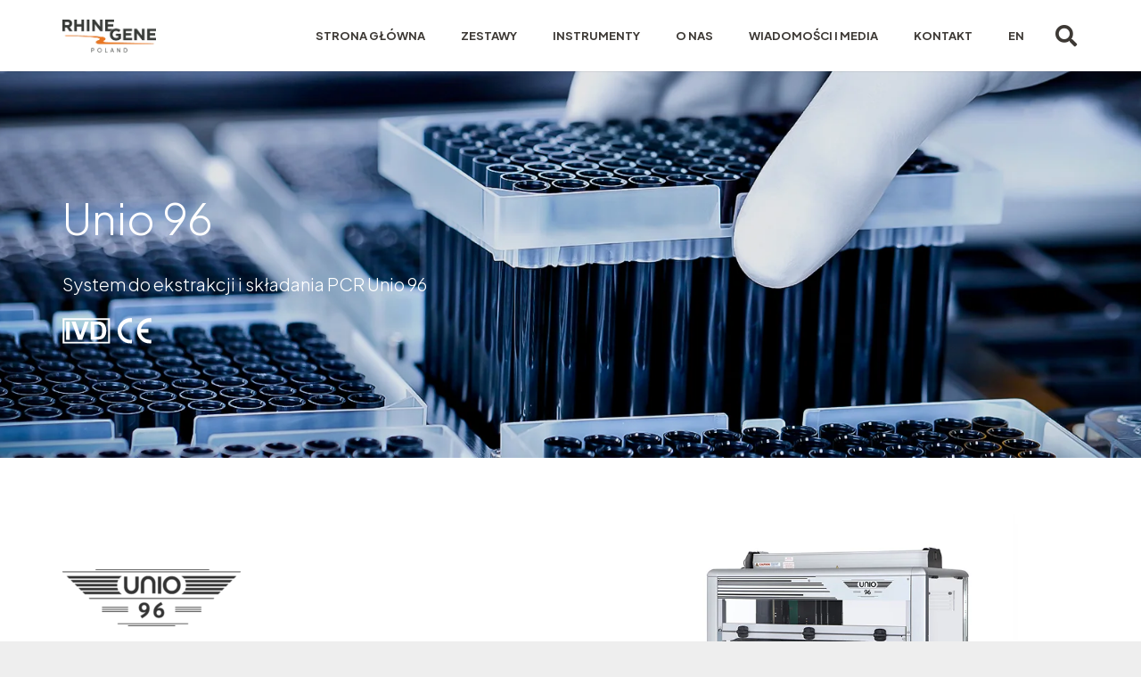

--- FILE ---
content_type: text/html; charset=UTF-8
request_url: https://rhinegene.pl/instrumenty/ekstrakcja-konfiguracja-pcr/unio-96-2/
body_size: 17576
content:
<!DOCTYPE HTML>
<html lang="pl-PL">
<head>
	<meta charset="UTF-8">
	<meta name='robots' content='index, follow, max-image-preview:large, max-snippet:-1, max-video-preview:-1' />
<script id="cookieyes" type="text/javascript" src="https://cdn-cookieyes.com/client_data/97bb84cd318dbb64af2160d4/script.js"></script>
	<!-- This site is optimized with the Yoast SEO plugin v25.6 - https://yoast.com/wordpress/plugins/seo/ -->
	<title>Unio 96 - RhineGene Poland</title>
	<link rel="canonical" href="https://rhinegene.pl/instrumenty/ekstrakcja-konfiguracja-pcr/unio-96-2/" />
	<meta property="og:locale" content="pl_PL" />
	<meta property="og:locale:alternate" content="en_GB" />
	<meta property="og:type" content="article" />
	<meta property="og:title" content="Unio 96 - RhineGene Poland" />
	<meta property="og:url" content="https://rhinegene.pl/instrumenty/ekstrakcja-konfiguracja-pcr/unio-96-2/" />
	<meta property="og:site_name" content="RhineGene Poland" />
	<meta property="article:published_time" content="2023-07-06T10:14:28+00:00" />
	<meta property="article:modified_time" content="2023-12-19T12:00:30+00:00" />
	<meta name="author" content="rhgenebv" />
	<meta name="twitter:card" content="summary_large_image" />
	<meta name="twitter:label1" content="Napisane przez" />
	<meta name="twitter:data1" content="rhgenebv" />
	<meta name="twitter:label2" content="Szacowany czas czytania" />
	<meta name="twitter:data2" content="6 minut" />
	<script type="application/ld+json" class="yoast-schema-graph">{"@context":"https://schema.org","@graph":[{"@type":"Article","@id":"https://rhinegene.pl/instrumenty/ekstrakcja-konfiguracja-pcr/unio-96-2/#article","isPartOf":{"@id":"https://rhinegene.pl/instrumenty/ekstrakcja-konfiguracja-pcr/unio-96-2/"},"author":{"name":"rhgenebv","@id":"https://rhinegene.pl/pl/#/schema/person/ecd1edcfc0d01625b1d2901d3d41e151"},"headline":"Unio 96","datePublished":"2023-07-06T10:14:28+00:00","dateModified":"2023-12-19T12:00:30+00:00","mainEntityOfPage":{"@id":"https://rhinegene.pl/instrumenty/ekstrakcja-konfiguracja-pcr/unio-96-2/"},"wordCount":1190,"publisher":{"@id":"https://rhinegene.pl/pl/#organization"},"articleSection":["Ekstrakcja + konfiguracja PCR"],"inLanguage":"pl-PL"},{"@type":"WebPage","@id":"https://rhinegene.pl/instrumenty/ekstrakcja-konfiguracja-pcr/unio-96-2/","url":"https://rhinegene.pl/instrumenty/ekstrakcja-konfiguracja-pcr/unio-96-2/","name":"Unio 96 - RhineGene Poland","isPartOf":{"@id":"https://rhinegene.pl/pl/#website"},"datePublished":"2023-07-06T10:14:28+00:00","dateModified":"2023-12-19T12:00:30+00:00","breadcrumb":{"@id":"https://rhinegene.pl/instrumenty/ekstrakcja-konfiguracja-pcr/unio-96-2/#breadcrumb"},"inLanguage":"pl-PL","potentialAction":[{"@type":"ReadAction","target":["https://rhinegene.pl/instrumenty/ekstrakcja-konfiguracja-pcr/unio-96-2/"]}]},{"@type":"BreadcrumbList","@id":"https://rhinegene.pl/instrumenty/ekstrakcja-konfiguracja-pcr/unio-96-2/#breadcrumb","itemListElement":[{"@type":"ListItem","position":1,"name":"Home","item":"https://rhinegene.pl/pl/"},{"@type":"ListItem","position":2,"name":"Unio 96"}]},{"@type":"WebSite","@id":"https://rhinegene.pl/pl/#website","url":"https://rhinegene.pl/pl/","name":"RhineGene Poland","description":"","publisher":{"@id":"https://rhinegene.pl/pl/#organization"},"potentialAction":[{"@type":"SearchAction","target":{"@type":"EntryPoint","urlTemplate":"https://rhinegene.pl/pl/?s={search_term_string}"},"query-input":{"@type":"PropertyValueSpecification","valueRequired":true,"valueName":"search_term_string"}}],"inLanguage":"pl-PL"},{"@type":"Organization","@id":"https://rhinegene.pl/pl/#organization","name":"RhineGene Poland","url":"https://rhinegene.pl/pl/","logo":{"@type":"ImageObject","inLanguage":"pl-PL","@id":"https://rhinegene.pl/pl/#/schema/logo/image/","url":"https://rhinegene.pl/wp-content/uploads/2023/09/rhinegene-poland-logo.png","contentUrl":"https://rhinegene.pl/wp-content/uploads/2023/09/rhinegene-poland-logo.png","width":236,"height":78,"caption":"RhineGene Poland"},"image":{"@id":"https://rhinegene.pl/pl/#/schema/logo/image/"}},{"@type":"Person","@id":"https://rhinegene.pl/pl/#/schema/person/ecd1edcfc0d01625b1d2901d3d41e151","name":"rhgenebv","sameAs":["https://keeart.com.tr"],"url":"https://rhinegene.pl/pl/author/rhgenebv/"}]}</script>
	<!-- / Yoast SEO plugin. -->


<link rel="alternate" href="https://rhinegene.pl/instruments/extraction-pcr-setup/unio-96/" hreflang="en" />
<link rel="alternate" href="https://rhinegene.pl/instrumenty/ekstrakcja-konfiguracja-pcr/unio-96-2/" hreflang="pl" />
<link rel='dns-prefetch' href='//www.googletagmanager.com' />
<link rel='dns-prefetch' href='//fonts.googleapis.com' />
<link rel="alternate" type="application/rss+xml" title="RhineGene Poland &raquo; Kanał z wpisami" href="https://rhinegene.pl/pl/feed/" />
<link rel="alternate" type="application/rss+xml" title="RhineGene Poland &raquo; Kanał z komentarzami" href="https://rhinegene.pl/pl/comments/feed/" />
<link rel="alternate" title="oEmbed (JSON)" type="application/json+oembed" href="https://rhinegene.pl/wp-json/oembed/1.0/embed?url=https%3A%2F%2Frhinegene.pl%2Finstrumenty%2Fekstrakcja-konfiguracja-pcr%2Funio-96-2%2F" />
<link rel="alternate" title="oEmbed (XML)" type="text/xml+oembed" href="https://rhinegene.pl/wp-json/oembed/1.0/embed?url=https%3A%2F%2Frhinegene.pl%2Finstrumenty%2Fekstrakcja-konfiguracja-pcr%2Funio-96-2%2F&#038;format=xml" />
<link rel="canonical" href="https://rhinegene.pl/instrumenty/ekstrakcja-konfiguracja-pcr/unio-96-2" />
<meta name="viewport" content="width=device-width, initial-scale=1">
<meta name="SKYPE_TOOLBAR" content="SKYPE_TOOLBAR_PARSER_COMPATIBLE">
<meta name="theme-color" content="#ffffff">
<meta property="og:title" content="Unio 96 - RhineGene Poland">
<meta property="og:url" content="https://rhinegene.pl/instrumenty/ekstrakcja-konfiguracja-pcr/unio-96-2">
<meta property="og:locale" content="pl_PL">
<meta property="og:site_name" content="RhineGene Poland">
<meta property="og:type" content="article">
<meta property="og:image" content="https://rhinegene.pl/wp-content/uploads/2023/07/IVD-CE-white.svg" itemprop="image">
<meta property="og:locale:alternate" content="en-GB">
<style id='wp-img-auto-sizes-contain-inline-css'>
img:is([sizes=auto i],[sizes^="auto," i]){contain-intrinsic-size:3000px 1500px}
/*# sourceURL=wp-img-auto-sizes-contain-inline-css */
</style>
<style id='wp-emoji-styles-inline-css'>

	img.wp-smiley, img.emoji {
		display: inline !important;
		border: none !important;
		box-shadow: none !important;
		height: 1em !important;
		width: 1em !important;
		margin: 0 0.07em !important;
		vertical-align: -0.1em !important;
		background: none !important;
		padding: 0 !important;
	}
/*# sourceURL=wp-emoji-styles-inline-css */
</style>
<link rel='stylesheet' id='us-fonts-css' href='https://fonts.googleapis.com/css?family=Plus+Jakarta+Sans%3A400%2C500%2C200%2C300%2C700&#038;display=swap&#038;ver=6.9' media='all' />
<link rel='stylesheet' id='us-style-css' href='https://rhinegene.pl/wp-content/themes/Impreza/css/style.min.css?ver=8.37.2' media='all' />
<link rel='stylesheet' id='bsf-Defaults-css' href='https://rhinegene.pl/wp-content/uploads/smile_fonts/Defaults/Defaults.css?ver=3.21.1' media='all' />

<!-- Fragment znacznika Google (gtag.js) dodany przez Site Kit -->
<!-- Fragment Google Analytics dodany przez Site Kit -->
<script src="https://www.googletagmanager.com/gtag/js?id=GT-KFNBSFT" id="google_gtagjs-js" async></script>
<script id="google_gtagjs-js-after">
window.dataLayer = window.dataLayer || [];function gtag(){dataLayer.push(arguments);}
gtag("set","linker",{"domains":["rhinegene.pl"]});
gtag("js", new Date());
gtag("set", "developer_id.dZTNiMT", true);
gtag("config", "GT-KFNBSFT");
//# sourceURL=google_gtagjs-js-after
</script>
<script></script><link rel="https://api.w.org/" href="https://rhinegene.pl/wp-json/" /><link rel="alternate" title="JSON" type="application/json" href="https://rhinegene.pl/wp-json/wp/v2/posts/1659" /><link rel="EditURI" type="application/rsd+xml" title="RSD" href="https://rhinegene.pl/xmlrpc.php?rsd" />
<meta name="generator" content="WordPress 6.9" />
<link rel='shortlink' href='https://rhinegene.pl/?p=1659' />
<meta name="generator" content="Site Kit by Google 1.158.0" />		<script id="us_add_no_touch">
			if ( ! /Android|webOS|iPhone|iPad|iPod|BlackBerry|IEMobile|Opera Mini/i.test( navigator.userAgent ) ) {
				document.documentElement.classList.add( "no-touch" );
			}
		</script>
				<script id="us_color_scheme_switch_class">
			if ( document.cookie.includes( "us_color_scheme_switch_is_on=true" ) ) {
				document.documentElement.classList.add( "us-color-scheme-on" );
			}
		</script>
		<meta name="generator" content="Powered by WPBakery Page Builder - drag and drop page builder for WordPress."/>
<link rel="icon" href="https://rhinegene.pl/wp-content/uploads/2024/01/rhinegene-site-icon-40x40.png" sizes="32x32" />
<link rel="icon" href="https://rhinegene.pl/wp-content/uploads/2024/01/rhinegene-site-icon-200x200.png" sizes="192x192" />
<link rel="apple-touch-icon" href="https://rhinegene.pl/wp-content/uploads/2024/01/rhinegene-site-icon-200x200.png" />
<meta name="msapplication-TileImage" content="https://rhinegene.pl/wp-content/uploads/2024/01/rhinegene-site-icon.png" />
<noscript><style> .wpb_animate_when_almost_visible { opacity: 1; }</style></noscript>		<style id="us-icon-fonts">@font-face{font-display:block;font-style:normal;font-family:"fontawesome";font-weight:900;src:url("https://rhinegene.pl/wp-content/themes/Impreza/fonts/fa-solid-900.woff2?ver=8.37.2") format("woff2")}.fas{font-family:"fontawesome";font-weight:900}@font-face{font-display:block;font-style:normal;font-family:"fontawesome";font-weight:400;src:url("https://rhinegene.pl/wp-content/themes/Impreza/fonts/fa-regular-400.woff2?ver=8.37.2") format("woff2")}.far{font-family:"fontawesome";font-weight:400}@font-face{font-display:block;font-style:normal;font-family:"fontawesome";font-weight:300;src:url("https://rhinegene.pl/wp-content/themes/Impreza/fonts/fa-light-300.woff2?ver=8.37.2") format("woff2")}.fal{font-family:"fontawesome";font-weight:300}@font-face{font-display:block;font-style:normal;font-family:"Font Awesome 5 Duotone";font-weight:900;src:url("https://rhinegene.pl/wp-content/themes/Impreza/fonts/fa-duotone-900.woff2?ver=8.37.2") format("woff2")}.fad{font-family:"Font Awesome 5 Duotone";font-weight:900}.fad{position:relative}.fad:before{position:absolute}.fad:after{opacity:0.4}@font-face{font-display:block;font-style:normal;font-family:"Font Awesome 5 Brands";font-weight:400;src:url("https://rhinegene.pl/wp-content/themes/Impreza/fonts/fa-brands-400.woff2?ver=8.37.2") format("woff2")}.fab{font-family:"Font Awesome 5 Brands";font-weight:400}@font-face{font-display:block;font-style:normal;font-family:"Material Icons";font-weight:400;src:url("https://rhinegene.pl/wp-content/themes/Impreza/fonts/material-icons.woff2?ver=8.37.2") format("woff2")}.material-icons{font-family:"Material Icons";font-weight:400}</style>
				<style id="us-theme-options-css">:root{--color-header-middle-bg:#ffffff;--color-header-middle-bg-grad:#ffffff;--color-header-middle-text:#3D3935;--color-header-middle-text-hover:#E87722;--color-header-transparent-bg:transparent;--color-header-transparent-bg-grad:transparent;--color-header-transparent-text:#3D3935;--color-header-transparent-text-hover:#E87722;--color-chrome-toolbar:#ffffff;--color-header-top-bg:#ffffff;--color-header-top-bg-grad:#ffffff;--color-header-top-text:#666d70;--color-header-top-text-hover:#E87722;--color-header-top-transparent-bg:rgba(0,0,0,0.2);--color-header-top-transparent-bg-grad:rgba(0,0,0,0.2);--color-header-top-transparent-text:rgba(255,255,255,0.66);--color-header-top-transparent-text-hover:#ffffff;--color-content-bg:#ffffff;--color-content-bg-grad:#ffffff;--color-content-bg-alt:#eeeeee;--color-content-bg-alt-grad:#eeeeee;--color-content-border:#dee2e6;--color-content-heading:#3D3935;--color-content-heading-grad:#3D3935;--color-content-text:#787578;--color-content-link:#E87722;--color-content-link-hover:#3D3935;--color-content-primary:#E87722;--color-content-primary-grad:#E87722;--color-content-secondary:#3D3935;--color-content-secondary-grad:#3D3935;--color-content-faded:#9da6a8;--color-content-overlay:rgba(61,57,53,0.75);--color-content-overlay-grad:rgba(61,57,53,0.75);--color-alt-content-bg:#eeeeee;--color-alt-content-bg-grad:#eeeeee;--color-alt-content-bg-alt:#ffffff;--color-alt-content-bg-alt-grad:#ffffff;--color-alt-content-border:#9da6a8;--color-alt-content-heading:#3D3935;--color-alt-content-heading-grad:#3D3935;--color-alt-content-text:#3D3935;--color-alt-content-link:#E87722;--color-alt-content-link-hover:#3D3935;--color-alt-content-primary:#E87722;--color-alt-content-primary-grad:#E87722;--color-alt-content-secondary:#3D3935;--color-alt-content-secondary-grad:#3D3935;--color-alt-content-faded:#9da6a8;--color-alt-content-overlay:rgba(232,119,34,0.85);--color-alt-content-overlay-grad:rgba(232,119,34,0.85);--color-footer-bg:#ffffff;--color-footer-bg-grad:#ffffff;--color-footer-bg-alt:#323336;--color-footer-bg-alt-grad:#323336;--color-footer-border:#dee2e6;--color-footer-heading:#3D3935;--color-footer-heading-grad:#3D3935;--color-footer-text:#3D3935;--color-footer-link:#3D3935;--color-footer-link-hover:#E87722;--color-subfooter-bg:#353535;--color-subfooter-bg-grad:#353535;--color-subfooter-bg-alt:#323336;--color-subfooter-bg-alt-grad:#323336;--color-subfooter-border:#424447;--color-subfooter-heading:#9da6a8;--color-subfooter-heading-grad:#9da6a8;--color-subfooter-text:#9da6a8;--color-subfooter-link:#9da6a8;--color-subfooter-link-hover:#E87722;--color-content-primary-faded:rgba(232,119,34,0.15);--box-shadow:0 5px 15px rgba(0,0,0,.15);--box-shadow-up:0 -5px 15px rgba(0,0,0,.15);--site-canvas-width:1300px;--site-content-width:1140px;--section-custom-padding:12vmax;--text-block-margin-bottom:0rem;--focus-outline-width:2px}:root{--font-family:"Plus Jakarta Sans";--font-size:16px;--line-height:23px;--font-weight:300;--bold-font-weight:700;--h1-font-family:"Plus Jakarta Sans";--h1-font-size:48px;--h1-line-height:1.2;--h1-font-weight:300;--h1-bold-font-weight:700;--h1-text-transform:none;--h1-font-style:normal;--h1-letter-spacing:0em;--h1-margin-bottom:0.6em;--h2-font-family:var(--h1-font-family);--h2-font-size:36px;--h2-line-height:1.2;--h2-font-weight:var(--h1-font-weight);--h2-bold-font-weight:var(--h1-bold-font-weight);--h2-text-transform:var(--h1-text-transform);--h2-font-style:var(--h1-font-style);--h2-letter-spacing:0em;--h2-margin-bottom:0.6em;--h3-font-family:var(--h1-font-family);--h3-font-size:28px;--h3-line-height:1.2;--h3-font-weight:var(--h1-font-weight);--h3-bold-font-weight:var(--h1-bold-font-weight);--h3-text-transform:var(--h1-text-transform);--h3-font-style:var(--h1-font-style);--h3-letter-spacing:0em;--h3-margin-bottom:0.6em;--h4-font-family:var(--h1-font-family);--h4-font-size:18px;--h4-line-height:1.2;--h4-font-weight:var(--h1-font-weight);--h4-bold-font-weight:var(--h1-bold-font-weight);--h4-text-transform:var(--h1-text-transform);--h4-font-style:var(--h1-font-style);--h4-letter-spacing:0em;--h4-margin-bottom:0.6em;--h5-font-family:var(--h1-font-family);--h5-font-size:16px;--h5-line-height:1.2;--h5-font-weight:var(--h1-font-weight);--h5-bold-font-weight:var(--h1-bold-font-weight);--h5-text-transform:var(--h1-text-transform);--h5-font-style:var(--h1-font-style);--h5-letter-spacing:0em;--h5-margin-bottom:0.6em;--h6-font-family:var(--h1-font-family);--h6-font-size:16px;--h6-line-height:1.2;--h6-font-weight:var(--h1-font-weight);--h6-bold-font-weight:var(--h1-bold-font-weight);--h6-text-transform:var(--h1-text-transform);--h6-font-style:var(--h1-font-style);--h6-letter-spacing:0em;--h6-margin-bottom:0.6em}@media (max-width:600px){:root{--font-size:15px;--h1-font-size:32px;--h2-font-size:26px;--h3-font-size:22px}}h1{font-family:var(--h1-font-family,inherit);font-weight:var(--h1-font-weight,inherit);font-size:var(--h1-font-size,inherit);font-style:var(--h1-font-style,inherit);line-height:var(--h1-line-height,1.4);letter-spacing:var(--h1-letter-spacing,inherit);text-transform:var(--h1-text-transform,inherit);margin-bottom:var(--h1-margin-bottom,1.5rem)}h1>strong{font-weight:var(--h1-bold-font-weight,bold)}h2{font-family:var(--h2-font-family,inherit);font-weight:var(--h2-font-weight,inherit);font-size:var(--h2-font-size,inherit);font-style:var(--h2-font-style,inherit);line-height:var(--h2-line-height,1.4);letter-spacing:var(--h2-letter-spacing,inherit);text-transform:var(--h2-text-transform,inherit);margin-bottom:var(--h2-margin-bottom,1.5rem)}h2>strong{font-weight:var(--h2-bold-font-weight,bold)}h3{font-family:var(--h3-font-family,inherit);font-weight:var(--h3-font-weight,inherit);font-size:var(--h3-font-size,inherit);font-style:var(--h3-font-style,inherit);line-height:var(--h3-line-height,1.4);letter-spacing:var(--h3-letter-spacing,inherit);text-transform:var(--h3-text-transform,inherit);margin-bottom:var(--h3-margin-bottom,1.5rem)}h3>strong{font-weight:var(--h3-bold-font-weight,bold)}h4{font-family:var(--h4-font-family,inherit);font-weight:var(--h4-font-weight,inherit);font-size:var(--h4-font-size,inherit);font-style:var(--h4-font-style,inherit);line-height:var(--h4-line-height,1.4);letter-spacing:var(--h4-letter-spacing,inherit);text-transform:var(--h4-text-transform,inherit);margin-bottom:var(--h4-margin-bottom,1.5rem)}h4>strong{font-weight:var(--h4-bold-font-weight,bold)}h5{font-family:var(--h5-font-family,inherit);font-weight:var(--h5-font-weight,inherit);font-size:var(--h5-font-size,inherit);font-style:var(--h5-font-style,inherit);line-height:var(--h5-line-height,1.4);letter-spacing:var(--h5-letter-spacing,inherit);text-transform:var(--h5-text-transform,inherit);margin-bottom:var(--h5-margin-bottom,1.5rem)}h5>strong{font-weight:var(--h5-bold-font-weight,bold)}h6{font-family:var(--h6-font-family,inherit);font-weight:var(--h6-font-weight,inherit);font-size:var(--h6-font-size,inherit);font-style:var(--h6-font-style,inherit);line-height:var(--h6-line-height,1.4);letter-spacing:var(--h6-letter-spacing,inherit);text-transform:var(--h6-text-transform,inherit);margin-bottom:var(--h6-margin-bottom,1.5rem)}h6>strong{font-weight:var(--h6-bold-font-weight,bold)}body{background:var(--color-content-bg-alt)}@media (max-width:1220px){.l-main .aligncenter{max-width:calc(100vw - 5rem)}}@media (min-width:1281px){body.usb_preview .hide_on_default{opacity:0.25!important}.vc_hidden-lg,body:not(.usb_preview) .hide_on_default{display:none!important}.default_align_left{text-align:left;justify-content:flex-start}.default_align_right{text-align:right;justify-content:flex-end}.default_align_center{text-align:center;justify-content:center}.w-hwrapper.default_align_center>*{margin-left:calc( var(--hwrapper-gap,1.2rem) / 2 );margin-right:calc( var(--hwrapper-gap,1.2rem) / 2 )}.default_align_justify{justify-content:space-between}.w-hwrapper>.default_align_justify,.default_align_justify>.w-btn{width:100%}*:not(.w-hwrapper)>.w-btn-wrapper:not([class*="default_align_none"]):not(.align_none){display:block;margin-inline-end:0}}@media (min-width:1025px) and (max-width:1280px){body.usb_preview .hide_on_laptops{opacity:0.25!important}.vc_hidden-md,body:not(.usb_preview) .hide_on_laptops{display:none!important}.laptops_align_left{text-align:left;justify-content:flex-start}.laptops_align_right{text-align:right;justify-content:flex-end}.laptops_align_center{text-align:center;justify-content:center}.w-hwrapper.laptops_align_center>*{margin-left:calc( var(--hwrapper-gap,1.2rem) / 2 );margin-right:calc( var(--hwrapper-gap,1.2rem) / 2 )}.laptops_align_justify{justify-content:space-between}.w-hwrapper>.laptops_align_justify,.laptops_align_justify>.w-btn{width:100%}*:not(.w-hwrapper)>.w-btn-wrapper:not([class*="laptops_align_none"]):not(.align_none){display:block;margin-inline-end:0}.g-cols.via_grid[style*="--laptops-columns-gap"]{gap:var(--laptops-columns-gap,3rem)}}@media (min-width:601px) and (max-width:1024px){body.usb_preview .hide_on_tablets{opacity:0.25!important}.vc_hidden-sm,body:not(.usb_preview) .hide_on_tablets{display:none!important}.tablets_align_left{text-align:left;justify-content:flex-start}.tablets_align_right{text-align:right;justify-content:flex-end}.tablets_align_center{text-align:center;justify-content:center}.w-hwrapper.tablets_align_center>*{margin-left:calc( var(--hwrapper-gap,1.2rem) / 2 );margin-right:calc( var(--hwrapper-gap,1.2rem) / 2 )}.tablets_align_justify{justify-content:space-between}.w-hwrapper>.tablets_align_justify,.tablets_align_justify>.w-btn{width:100%}*:not(.w-hwrapper)>.w-btn-wrapper:not([class*="tablets_align_none"]):not(.align_none){display:block;margin-inline-end:0}.g-cols.via_grid[style*="--tablets-columns-gap"]{gap:var(--tablets-columns-gap,3rem)}}@media (max-width:600px){body.usb_preview .hide_on_mobiles{opacity:0.25!important}.vc_hidden-xs,body:not(.usb_preview) .hide_on_mobiles{display:none!important}.mobiles_align_left{text-align:left;justify-content:flex-start}.mobiles_align_right{text-align:right;justify-content:flex-end}.mobiles_align_center{text-align:center;justify-content:center}.w-hwrapper.mobiles_align_center>*{margin-left:calc( var(--hwrapper-gap,1.2rem) / 2 );margin-right:calc( var(--hwrapper-gap,1.2rem) / 2 )}.mobiles_align_justify{justify-content:space-between}.w-hwrapper>.mobiles_align_justify,.mobiles_align_justify>.w-btn{width:100%}.w-hwrapper.stack_on_mobiles{display:block}.w-hwrapper.stack_on_mobiles>:not(script){display:block;margin:0 0 var(--hwrapper-gap,1.2rem)}.w-hwrapper.stack_on_mobiles>:last-child{margin-bottom:0}*:not(.w-hwrapper)>.w-btn-wrapper:not([class*="mobiles_align_none"]):not(.align_none){display:block;margin-inline-end:0}.g-cols.via_grid[style*="--mobiles-columns-gap"]{gap:var(--mobiles-columns-gap,1.5rem)}}@media (max-width:1280px){.g-cols.laptops-cols_1{grid-template-columns:100%}.g-cols.laptops-cols_1.reversed>div:last-of-type{order:-1}.g-cols.laptops-cols_2{grid-template-columns:repeat(2,1fr)}.g-cols.laptops-cols_3{grid-template-columns:repeat(3,1fr)}.g-cols.laptops-cols_4{grid-template-columns:repeat(4,1fr)}.g-cols.laptops-cols_5{grid-template-columns:repeat(5,1fr)}.g-cols.laptops-cols_6{grid-template-columns:repeat(6,1fr)}.g-cols.laptops-cols_1-2{grid-template-columns:1fr 2fr}.g-cols.laptops-cols_2-1{grid-template-columns:2fr 1fr}.g-cols.laptops-cols_2-3{grid-template-columns:2fr 3fr}.g-cols.laptops-cols_3-2{grid-template-columns:3fr 2fr}.g-cols.laptops-cols_1-3{grid-template-columns:1fr 3fr}.g-cols.laptops-cols_3-1{grid-template-columns:3fr 1fr}.g-cols.laptops-cols_1-4{grid-template-columns:1fr 4fr}.g-cols.laptops-cols_4-1{grid-template-columns:4fr 1fr}.g-cols.laptops-cols_1-5{grid-template-columns:1fr 5fr}.g-cols.laptops-cols_5-1{grid-template-columns:5fr 1fr}.g-cols.laptops-cols_1-2-1{grid-template-columns:1fr 2fr 1fr}.g-cols.laptops-cols_1-3-1{grid-template-columns:1fr 3fr 1fr}.g-cols.laptops-cols_1-4-1{grid-template-columns:1fr 4fr 1fr}}@media (max-width:1024px){.g-cols.tablets-cols_1{grid-template-columns:100%}.g-cols.tablets-cols_1.reversed>div:last-of-type{order:-1}.g-cols.tablets-cols_2{grid-template-columns:repeat(2,1fr)}.g-cols.tablets-cols_3{grid-template-columns:repeat(3,1fr)}.g-cols.tablets-cols_4{grid-template-columns:repeat(4,1fr)}.g-cols.tablets-cols_5{grid-template-columns:repeat(5,1fr)}.g-cols.tablets-cols_6{grid-template-columns:repeat(6,1fr)}.g-cols.tablets-cols_1-2{grid-template-columns:1fr 2fr}.g-cols.tablets-cols_2-1{grid-template-columns:2fr 1fr}.g-cols.tablets-cols_2-3{grid-template-columns:2fr 3fr}.g-cols.tablets-cols_3-2{grid-template-columns:3fr 2fr}.g-cols.tablets-cols_1-3{grid-template-columns:1fr 3fr}.g-cols.tablets-cols_3-1{grid-template-columns:3fr 1fr}.g-cols.tablets-cols_1-4{grid-template-columns:1fr 4fr}.g-cols.tablets-cols_4-1{grid-template-columns:4fr 1fr}.g-cols.tablets-cols_1-5{grid-template-columns:1fr 5fr}.g-cols.tablets-cols_5-1{grid-template-columns:5fr 1fr}.g-cols.tablets-cols_1-2-1{grid-template-columns:1fr 2fr 1fr}.g-cols.tablets-cols_1-3-1{grid-template-columns:1fr 3fr 1fr}.g-cols.tablets-cols_1-4-1{grid-template-columns:1fr 4fr 1fr}}@media (max-width:600px){.g-cols.mobiles-cols_1{grid-template-columns:100%}.g-cols.mobiles-cols_1.reversed>div:last-of-type{order:-1}.g-cols.mobiles-cols_2{grid-template-columns:repeat(2,1fr)}.g-cols.mobiles-cols_3{grid-template-columns:repeat(3,1fr)}.g-cols.mobiles-cols_4{grid-template-columns:repeat(4,1fr)}.g-cols.mobiles-cols_5{grid-template-columns:repeat(5,1fr)}.g-cols.mobiles-cols_6{grid-template-columns:repeat(6,1fr)}.g-cols.mobiles-cols_1-2{grid-template-columns:1fr 2fr}.g-cols.mobiles-cols_2-1{grid-template-columns:2fr 1fr}.g-cols.mobiles-cols_2-3{grid-template-columns:2fr 3fr}.g-cols.mobiles-cols_3-2{grid-template-columns:3fr 2fr}.g-cols.mobiles-cols_1-3{grid-template-columns:1fr 3fr}.g-cols.mobiles-cols_3-1{grid-template-columns:3fr 1fr}.g-cols.mobiles-cols_1-4{grid-template-columns:1fr 4fr}.g-cols.mobiles-cols_4-1{grid-template-columns:4fr 1fr}.g-cols.mobiles-cols_1-5{grid-template-columns:1fr 5fr}.g-cols.mobiles-cols_5-1{grid-template-columns:5fr 1fr}.g-cols.mobiles-cols_1-2-1{grid-template-columns:1fr 2fr 1fr}.g-cols.mobiles-cols_1-3-1{grid-template-columns:1fr 3fr 1fr}.g-cols.mobiles-cols_1-4-1{grid-template-columns:1fr 4fr 1fr}.g-cols:not([style*="--columns-gap"]){gap:1.5rem}}@media (max-width:599px){.l-canvas{overflow:hidden}.g-cols.stacking_default.reversed>div:last-of-type{order:-1}.g-cols.stacking_default.via_flex>div:not([class*="vc_col-xs"]){width:100%;margin:0 0 1.5rem}.g-cols.stacking_default.via_grid.mobiles-cols_1{grid-template-columns:100%}.g-cols.stacking_default.via_flex.type_boxes>div,.g-cols.stacking_default.via_flex.reversed>div:first-child,.g-cols.stacking_default.via_flex:not(.reversed)>div:last-child,.g-cols.stacking_default.via_flex>div.has_bg_color{margin-bottom:0}.g-cols.stacking_default.via_flex.type_default>.wpb_column.stretched{margin-left:-1rem;margin-right:-1rem}.g-cols.stacking_default.via_grid.mobiles-cols_1>.wpb_column.stretched,.g-cols.stacking_default.via_flex.type_boxes>.wpb_column.stretched{margin-left:-2.5rem;margin-right:-2.5rem;width:auto}.vc_column-inner.type_sticky>.wpb_wrapper,.vc_column_container.type_sticky>.vc_column-inner{top:0!important}}@media (min-width:600px){body:not(.rtl) .l-section.for_sidebar.at_left>div>.l-sidebar,.rtl .l-section.for_sidebar.at_right>div>.l-sidebar{order:-1}.vc_column_container.type_sticky>.vc_column-inner,.vc_column-inner.type_sticky>.wpb_wrapper{position:-webkit-sticky;position:sticky}.l-section.type_sticky{position:-webkit-sticky;position:sticky;top:0;z-index:11;transition:top 0.3s cubic-bezier(.78,.13,.15,.86) 0.1s}.header_hor .l-header.post_fixed.sticky_auto_hide{z-index:12}.admin-bar .l-section.type_sticky{top:32px}.l-section.type_sticky>.l-section-h{transition:padding-top 0.3s}.header_hor .l-header.pos_fixed:not(.down)~.l-main .l-section.type_sticky:not(:first-of-type){top:var(--header-sticky-height)}.admin-bar.header_hor .l-header.pos_fixed:not(.down)~.l-main .l-section.type_sticky:not(:first-of-type){top:calc( var(--header-sticky-height) + 32px )}.header_hor .l-header.pos_fixed.sticky:not(.down)~.l-main .l-section.type_sticky:first-of-type>.l-section-h{padding-top:var(--header-sticky-height)}.header_hor.headerinpos_bottom .l-header.pos_fixed.sticky:not(.down)~.l-main .l-section.type_sticky:first-of-type>.l-section-h{padding-bottom:var(--header-sticky-height)!important}}@media screen and (min-width:1220px){.g-cols.via_flex.type_default>.wpb_column.stretched:first-of-type{margin-inline-start:min( calc( var(--site-content-width) / 2 + 0px / 2 + 1.5rem - 50vw),-1rem )}.g-cols.via_flex.type_default>.wpb_column.stretched:last-of-type{margin-inline-end:min( calc( var(--site-content-width) / 2 + 0px / 2 + 1.5rem - 50vw),-1rem )}.l-main .alignfull, .w-separator.width_screen,.g-cols.via_grid>.wpb_column.stretched:first-of-type,.g-cols.via_flex.type_boxes>.wpb_column.stretched:first-of-type{margin-inline-start:min( calc( var(--site-content-width) / 2 + 0px / 2 - 50vw ),-2.5rem )}.l-main .alignfull, .w-separator.width_screen,.g-cols.via_grid>.wpb_column.stretched:last-of-type,.g-cols.via_flex.type_boxes>.wpb_column.stretched:last-of-type{margin-inline-end:min( calc( var(--site-content-width) / 2 + 0px / 2 - 50vw ),-2.5rem )}}@media (max-width:600px){.w-form-row.for_submit[style*=btn-size-mobiles] .w-btn{font-size:var(--btn-size-mobiles)!important}}:focus-visible,input[type=checkbox]:focus-visible + i,input[type=checkbox]:focus-visible~.w-color-switch-box,.w-nav-arrow:focus-visible::before,.woocommerce-mini-cart-item:has(:focus-visible){outline-width:var(--focus-outline-width,2px );outline-style:solid;outline-offset:2px;outline-color:var(--color-content-primary)}.w-toplink,.w-header-show{background:rgba(0,0,0,0.3)}.no-touch .w-toplink.active:hover,.no-touch .w-header-show:hover{background:var(--color-content-primary-grad)}button[type=submit]:not(.w-btn),input[type=submit]:not(.w-btn),.us-nav-style_1>*,.navstyle_1>.owl-nav button,.us-btn-style_1{font-size:14px;line-height:1.2!important;font-weight:700;font-style:normal;text-transform:none;letter-spacing:0em;border-radius:0.3em;padding:1.0em 2.0em;background:var(--color-content-primary);border-color:transparent;color:#ffffff!important}button[type=submit]:not(.w-btn):before,input[type=submit]:not(.w-btn),.us-nav-style_1>*:before,.navstyle_1>.owl-nav button:before,.us-btn-style_1:before{border-width:0px}.no-touch button[type=submit]:not(.w-btn):hover,.no-touch input[type=submit]:not(.w-btn):hover,.us-nav-style_1>span.current,.no-touch .us-nav-style_1>a:hover,.no-touch .navstyle_1>.owl-nav button:hover,.no-touch .us-btn-style_1:hover{background:var(--color-header-middle-text);border-color:transparent;color:#ffffff!important}.us-nav-style_1>*{min-width:calc(1.2em + 2 * 1.0em)}.us-nav-style_5>*,.navstyle_5>.owl-nav button,.us-btn-style_5{font-size:14px;line-height:1.20!important;font-weight:700;font-style:normal;text-transform:none;letter-spacing:0em;border-radius:0.3em;padding:1em 2em;background:var(--color-header-middle-text);border-color:transparent;color:#ffffff!important}.us-nav-style_5>*:before,.navstyle_5>.owl-nav button:before,.us-btn-style_5:before{border-width:0px}.us-nav-style_5>span.current,.no-touch .us-nav-style_5>a:hover,.no-touch .navstyle_5>.owl-nav button:hover,.no-touch .us-btn-style_5:hover{background:var(--color-header-middle-text-hover);border-color:transparent;color:#ffffff!important}.us-nav-style_5>*{min-width:calc(1.20em + 2 * 1em)}.us-nav-style_2>*,.navstyle_2>.owl-nav button,.us-btn-style_2{font-size:14px;line-height:1.20!important;font-weight:700;font-style:normal;text-transform:none;letter-spacing:0em;border-radius:0.3em;padding:1em 2em;background:transparent;border-color:var(--color-content-primary);color:var(--color-content-primary)!important}.us-nav-style_2>*:before,.navstyle_2>.owl-nav button:before,.us-btn-style_2:before{border-width:1px}.us-nav-style_2>span.current,.no-touch .us-nav-style_2>a:hover,.no-touch .navstyle_2>.owl-nav button:hover,.no-touch .us-btn-style_2:hover{background:var(--color-content-primary);border-color:transparent;color:#ffffff!important}.us-nav-style_2>*{min-width:calc(1.20em + 2 * 1em)}.us-nav-style_4>*,.navstyle_4>.owl-nav button,.us-btn-style_4{font-size:14px;line-height:1.20!important;font-weight:700;font-style:normal;text-transform:none;letter-spacing:0em;border-radius:0.3em;padding:1em 2em;background:transparent;border-color:var(--color-header-middle-text);color:var(--color-header-middle-text)!important}.us-nav-style_4>*:before,.navstyle_4>.owl-nav button:before,.us-btn-style_4:before{border-width:1px}.us-nav-style_4>span.current,.no-touch .us-nav-style_4>a:hover,.no-touch .navstyle_4>.owl-nav button:hover,.no-touch .us-btn-style_4:hover{background:var(--color-header-middle-text);border-color:transparent;color:#ffffff!important}.us-nav-style_4>*{min-width:calc(1.20em + 2 * 1em)}.us-nav-style_3>*,.navstyle_3>.owl-nav button,.us-btn-style_3{font-size:14px;line-height:1.20!important;font-weight:700;font-style:normal;text-transform:none;letter-spacing:0em;border-radius:0.3em;padding:1em 2em;background:transparent;border-color:var(--color-header-middle-bg);color:var(--color-header-middle-bg)!important}.us-nav-style_3>*:before,.navstyle_3>.owl-nav button:before,.us-btn-style_3:before{border-width:2px}.us-nav-style_3>span.current,.no-touch .us-nav-style_3>a:hover,.no-touch .navstyle_3>.owl-nav button:hover,.no-touch .us-btn-style_3:hover{background:var(--color-header-middle-bg);border-color:transparent;color:var(--color-header-middle-text)!important}.us-nav-style_3>*{min-width:calc(1.20em + 2 * 1em)}.us-nav-style_6>*,.navstyle_6>.owl-nav button,.us-btn-style_6{font-size:15px;line-height:1!important;font-weight:700;font-style:normal;text-transform:none;letter-spacing:0em;padding:1em 2em;background:var(--color-header-middle-bg);border-color:transparent;color:var(--color-header-middle-text-hover)!important}.us-nav-style_6>*:before,.navstyle_6>.owl-nav button:before,.us-btn-style_6:before{border-width:0px}.us-nav-style_6>span.current,.no-touch .us-nav-style_6>a:hover,.no-touch .navstyle_6>.owl-nav button:hover,.no-touch .us-btn-style_6:hover{background:var(--color-header-middle-text);border-color:transparent;color:var(--color-header-middle-bg)!important}.us-nav-style_6>*{min-width:calc(1em + 2 * 1em)}:root{--inputs-font-family:inherit;--inputs-font-size:15px;--inputs-font-weight:400;--inputs-letter-spacing:0em;--inputs-text-transform:none;--inputs-height:2.8rem;--inputs-padding:0.9rem;--inputs-checkbox-size:1.5em;--inputs-border-width:0px;--inputs-border-radius:15px;--inputs-background:#e4e4e4;--inputs-border-color:#d4d4d4;--inputs-text-color:#797979;--inputs-box-shadow:0px 0px 0px 2px rgba(157,166,168,0.30) ;--inputs-focus-background:#e4e4e4;--inputs-focus-border-color:#d4d4d4;--inputs-focus-text-color:#797979;--inputs-focus-box-shadow:0px 0px 0px 2px var(--color-content-primary)}.leaflet-default-icon-path{background-image:url(https://rhinegene.pl/wp-content/themes/Impreza/common/css/vendor/images/marker-icon.png)}</style>
				<style id="us-current-header-css"> .l-subheader.at_middle,.l-subheader.at_middle .w-dropdown-list,.l-subheader.at_middle .type_mobile .w-nav-list.level_1{background:var(--color-header-middle-bg);color:var(--color-header-middle-text)}.no-touch .l-subheader.at_middle a:hover,.no-touch .l-header.bg_transparent .l-subheader.at_middle .w-dropdown.opened a:hover{color:var(--color-header-middle-text-hover)}.l-header.bg_transparent:not(.sticky) .l-subheader.at_middle{background:var(--color-header-transparent-bg);color:var(--color-header-transparent-text)}.no-touch .l-header.bg_transparent:not(.sticky) .at_middle .w-cart-link:hover,.no-touch .l-header.bg_transparent:not(.sticky) .at_middle .w-text a:hover,.no-touch .l-header.bg_transparent:not(.sticky) .at_middle .w-html a:hover,.no-touch .l-header.bg_transparent:not(.sticky) .at_middle .w-nav>a:hover,.no-touch .l-header.bg_transparent:not(.sticky) .at_middle .w-menu a:hover,.no-touch .l-header.bg_transparent:not(.sticky) .at_middle .w-search>a:hover,.no-touch .l-header.bg_transparent:not(.sticky) .at_middle .w-socials.shape_none.color_text a:hover,.no-touch .l-header.bg_transparent:not(.sticky) .at_middle .w-socials.shape_none.color_link a:hover,.no-touch .l-header.bg_transparent:not(.sticky) .at_middle .w-dropdown a:hover,.no-touch .l-header.bg_transparent:not(.sticky) .at_middle .type_desktop .menu-item.level_1.opened>a,.no-touch .l-header.bg_transparent:not(.sticky) .at_middle .type_desktop .menu-item.level_1:hover>a{color:var(--color-header-transparent-text-hover)}.header_ver .l-header{background:var(--color-header-middle-bg);color:var(--color-header-middle-text)}@media (min-width:1281px){.hidden_for_default{display:none!important}.l-subheader.at_top{display:none}.l-subheader.at_bottom{display:none}.l-header{position:relative;z-index:111;width:100%}.l-subheader{margin:0 auto}.l-subheader.width_full{padding-left:1.5rem;padding-right:1.5rem}.l-subheader-h{display:flex;align-items:center;position:relative;margin:0 auto;max-width:var(--site-content-width,1200px);height:inherit}.w-header-show{display:none}.l-header.pos_fixed{position:fixed;left:0}.l-header.pos_fixed:not(.notransition) .l-subheader{transition-property:transform,background,box-shadow,line-height,height;transition-duration:.3s;transition-timing-function:cubic-bezier(.78,.13,.15,.86)}.headerinpos_bottom.sticky_first_section .l-header.pos_fixed{position:fixed!important}.header_hor .l-header.sticky_auto_hide{transition:transform .3s cubic-bezier(.78,.13,.15,.86) .1s}.header_hor .l-header.sticky_auto_hide.down{transform:translateY(-110%)}.l-header.bg_transparent:not(.sticky) .l-subheader{box-shadow:none!important;background:none}.l-header.bg_transparent~.l-main .l-section.width_full.height_auto:first-of-type>.l-section-h{padding-top:0!important;padding-bottom:0!important}.l-header.pos_static.bg_transparent{position:absolute;left:0}.l-subheader.width_full .l-subheader-h{max-width:none!important}.l-header.shadow_thin .l-subheader.at_middle,.l-header.shadow_thin .l-subheader.at_bottom{box-shadow:0 1px 0 rgba(0,0,0,0.08)}.l-header.shadow_wide .l-subheader.at_middle,.l-header.shadow_wide .l-subheader.at_bottom{box-shadow:0 3px 5px -1px rgba(0,0,0,0.1),0 2px 1px -1px rgba(0,0,0,0.05)}.header_hor .l-subheader-cell>.w-cart{margin-left:0;margin-right:0}:root{--header-height:80px;--header-sticky-height:80px}.l-header:before{content:'80'}.l-header.sticky:before{content:'80'}.l-subheader.at_top{line-height:40px;height:40px}.l-header.sticky .l-subheader.at_top{line-height:40px;height:40px}.l-subheader.at_middle{line-height:80px;height:80px}.l-header.sticky .l-subheader.at_middle{line-height:80px;height:80px}.l-subheader.at_bottom{line-height:50px;height:50px}.l-header.sticky .l-subheader.at_bottom{line-height:50px;height:50px}.headerinpos_above .l-header.pos_fixed{overflow:hidden;transition:transform 0.3s;transform:translate3d(0,-100%,0)}.headerinpos_above .l-header.pos_fixed.sticky{overflow:visible;transform:none}.headerinpos_above .l-header.pos_fixed~.l-section>.l-section-h,.headerinpos_above .l-header.pos_fixed~.l-main .l-section:first-of-type>.l-section-h{padding-top:0!important}.headerinpos_below .l-header.pos_fixed:not(.sticky){position:absolute;top:100%}.headerinpos_below .l-header.pos_fixed~.l-main>.l-section:first-of-type>.l-section-h{padding-top:0!important}.headerinpos_below .l-header.pos_fixed~.l-main .l-section.full_height:nth-of-type(2){min-height:100vh}.headerinpos_below .l-header.pos_fixed~.l-main>.l-section:nth-of-type(2)>.l-section-h{padding-top:var(--header-height)}.headerinpos_bottom .l-header.pos_fixed:not(.sticky){position:absolute;top:100vh}.headerinpos_bottom .l-header.pos_fixed~.l-main>.l-section:first-of-type>.l-section-h{padding-top:0!important}.headerinpos_bottom .l-header.pos_fixed~.l-main>.l-section:first-of-type>.l-section-h{padding-bottom:var(--header-height)}.headerinpos_bottom .l-header.pos_fixed.bg_transparent~.l-main .l-section.valign_center:not(.height_auto):first-of-type>.l-section-h{top:calc( var(--header-height) / 2 )}.headerinpos_bottom .l-header.pos_fixed:not(.sticky) .w-cart-dropdown,.headerinpos_bottom .l-header.pos_fixed:not(.sticky) .w-nav.type_desktop .w-nav-list.level_2{bottom:100%;transform-origin:0 100%}.headerinpos_bottom .l-header.pos_fixed:not(.sticky) .w-nav.type_mobile.m_layout_dropdown .w-nav-list.level_1{top:auto;bottom:100%;box-shadow:var(--box-shadow-up)}.headerinpos_bottom .l-header.pos_fixed:not(.sticky) .w-nav.type_desktop .w-nav-list.level_3,.headerinpos_bottom .l-header.pos_fixed:not(.sticky) .w-nav.type_desktop .w-nav-list.level_4{top:auto;bottom:0;transform-origin:0 100%}.headerinpos_bottom .l-header.pos_fixed:not(.sticky) .w-dropdown-list{top:auto;bottom:-0.4em;padding-top:0.4em;padding-bottom:2.4em}.admin-bar .l-header.pos_static.bg_solid~.l-main .l-section.full_height:first-of-type{min-height:calc( 100vh - var(--header-height) - 32px )}.admin-bar .l-header.pos_fixed:not(.sticky_auto_hide)~.l-main .l-section.full_height:not(:first-of-type){min-height:calc( 100vh - var(--header-sticky-height) - 32px )}.admin-bar.headerinpos_below .l-header.pos_fixed~.l-main .l-section.full_height:nth-of-type(2){min-height:calc(100vh - 32px)}}@media (min-width:1025px) and (max-width:1280px){.hidden_for_laptops{display:none!important}.l-subheader.at_top{display:none}.l-subheader.at_bottom{display:none}.l-header{position:relative;z-index:111;width:100%}.l-subheader{margin:0 auto}.l-subheader.width_full{padding-left:1.5rem;padding-right:1.5rem}.l-subheader-h{display:flex;align-items:center;position:relative;margin:0 auto;max-width:var(--site-content-width,1200px);height:inherit}.w-header-show{display:none}.l-header.pos_fixed{position:fixed;left:0}.l-header.pos_fixed:not(.notransition) .l-subheader{transition-property:transform,background,box-shadow,line-height,height;transition-duration:.3s;transition-timing-function:cubic-bezier(.78,.13,.15,.86)}.headerinpos_bottom.sticky_first_section .l-header.pos_fixed{position:fixed!important}.header_hor .l-header.sticky_auto_hide{transition:transform .3s cubic-bezier(.78,.13,.15,.86) .1s}.header_hor .l-header.sticky_auto_hide.down{transform:translateY(-110%)}.l-header.bg_transparent:not(.sticky) .l-subheader{box-shadow:none!important;background:none}.l-header.bg_transparent~.l-main .l-section.width_full.height_auto:first-of-type>.l-section-h{padding-top:0!important;padding-bottom:0!important}.l-header.pos_static.bg_transparent{position:absolute;left:0}.l-subheader.width_full .l-subheader-h{max-width:none!important}.l-header.shadow_thin .l-subheader.at_middle,.l-header.shadow_thin .l-subheader.at_bottom{box-shadow:0 1px 0 rgba(0,0,0,0.08)}.l-header.shadow_wide .l-subheader.at_middle,.l-header.shadow_wide .l-subheader.at_bottom{box-shadow:0 3px 5px -1px rgba(0,0,0,0.1),0 2px 1px -1px rgba(0,0,0,0.05)}.header_hor .l-subheader-cell>.w-cart{margin-left:0;margin-right:0}:root{--header-height:80px;--header-sticky-height:80px}.l-header:before{content:'80'}.l-header.sticky:before{content:'80'}.l-subheader.at_top{line-height:40px;height:40px}.l-header.sticky .l-subheader.at_top{line-height:40px;height:40px}.l-subheader.at_middle{line-height:80px;height:80px}.l-header.sticky .l-subheader.at_middle{line-height:80px;height:80px}.l-subheader.at_bottom{line-height:50px;height:50px}.l-header.sticky .l-subheader.at_bottom{line-height:50px;height:50px}.headerinpos_above .l-header.pos_fixed{overflow:hidden;transition:transform 0.3s;transform:translate3d(0,-100%,0)}.headerinpos_above .l-header.pos_fixed.sticky{overflow:visible;transform:none}.headerinpos_above .l-header.pos_fixed~.l-section>.l-section-h,.headerinpos_above .l-header.pos_fixed~.l-main .l-section:first-of-type>.l-section-h{padding-top:0!important}.headerinpos_below .l-header.pos_fixed:not(.sticky){position:absolute;top:100%}.headerinpos_below .l-header.pos_fixed~.l-main>.l-section:first-of-type>.l-section-h{padding-top:0!important}.headerinpos_below .l-header.pos_fixed~.l-main .l-section.full_height:nth-of-type(2){min-height:100vh}.headerinpos_below .l-header.pos_fixed~.l-main>.l-section:nth-of-type(2)>.l-section-h{padding-top:var(--header-height)}.headerinpos_bottom .l-header.pos_fixed:not(.sticky){position:absolute;top:100vh}.headerinpos_bottom .l-header.pos_fixed~.l-main>.l-section:first-of-type>.l-section-h{padding-top:0!important}.headerinpos_bottom .l-header.pos_fixed~.l-main>.l-section:first-of-type>.l-section-h{padding-bottom:var(--header-height)}.headerinpos_bottom .l-header.pos_fixed.bg_transparent~.l-main .l-section.valign_center:not(.height_auto):first-of-type>.l-section-h{top:calc( var(--header-height) / 2 )}.headerinpos_bottom .l-header.pos_fixed:not(.sticky) .w-cart-dropdown,.headerinpos_bottom .l-header.pos_fixed:not(.sticky) .w-nav.type_desktop .w-nav-list.level_2{bottom:100%;transform-origin:0 100%}.headerinpos_bottom .l-header.pos_fixed:not(.sticky) .w-nav.type_mobile.m_layout_dropdown .w-nav-list.level_1{top:auto;bottom:100%;box-shadow:var(--box-shadow-up)}.headerinpos_bottom .l-header.pos_fixed:not(.sticky) .w-nav.type_desktop .w-nav-list.level_3,.headerinpos_bottom .l-header.pos_fixed:not(.sticky) .w-nav.type_desktop .w-nav-list.level_4{top:auto;bottom:0;transform-origin:0 100%}.headerinpos_bottom .l-header.pos_fixed:not(.sticky) .w-dropdown-list{top:auto;bottom:-0.4em;padding-top:0.4em;padding-bottom:2.4em}.admin-bar .l-header.pos_static.bg_solid~.l-main .l-section.full_height:first-of-type{min-height:calc( 100vh - var(--header-height) - 32px )}.admin-bar .l-header.pos_fixed:not(.sticky_auto_hide)~.l-main .l-section.full_height:not(:first-of-type){min-height:calc( 100vh - var(--header-sticky-height) - 32px )}.admin-bar.headerinpos_below .l-header.pos_fixed~.l-main .l-section.full_height:nth-of-type(2){min-height:calc(100vh - 32px)}}@media (min-width:601px) and (max-width:1024px){.hidden_for_tablets{display:none!important}.l-subheader.at_top{display:none}.l-subheader.at_bottom{display:none}.l-header{position:relative;z-index:111;width:100%}.l-subheader{margin:0 auto}.l-subheader.width_full{padding-left:1.5rem;padding-right:1.5rem}.l-subheader-h{display:flex;align-items:center;position:relative;margin:0 auto;max-width:var(--site-content-width,1200px);height:inherit}.w-header-show{display:none}.l-header.pos_fixed{position:fixed;left:0}.l-header.pos_fixed:not(.notransition) .l-subheader{transition-property:transform,background,box-shadow,line-height,height;transition-duration:.3s;transition-timing-function:cubic-bezier(.78,.13,.15,.86)}.headerinpos_bottom.sticky_first_section .l-header.pos_fixed{position:fixed!important}.header_hor .l-header.sticky_auto_hide{transition:transform .3s cubic-bezier(.78,.13,.15,.86) .1s}.header_hor .l-header.sticky_auto_hide.down{transform:translateY(-110%)}.l-header.bg_transparent:not(.sticky) .l-subheader{box-shadow:none!important;background:none}.l-header.bg_transparent~.l-main .l-section.width_full.height_auto:first-of-type>.l-section-h{padding-top:0!important;padding-bottom:0!important}.l-header.pos_static.bg_transparent{position:absolute;left:0}.l-subheader.width_full .l-subheader-h{max-width:none!important}.l-header.shadow_thin .l-subheader.at_middle,.l-header.shadow_thin .l-subheader.at_bottom{box-shadow:0 1px 0 rgba(0,0,0,0.08)}.l-header.shadow_wide .l-subheader.at_middle,.l-header.shadow_wide .l-subheader.at_bottom{box-shadow:0 3px 5px -1px rgba(0,0,0,0.1),0 2px 1px -1px rgba(0,0,0,0.05)}.header_hor .l-subheader-cell>.w-cart{margin-left:0;margin-right:0}:root{--header-height:80px;--header-sticky-height:80px}.l-header:before{content:'80'}.l-header.sticky:before{content:'80'}.l-subheader.at_top{line-height:40px;height:40px}.l-header.sticky .l-subheader.at_top{line-height:40px;height:40px}.l-subheader.at_middle{line-height:80px;height:80px}.l-header.sticky .l-subheader.at_middle{line-height:80px;height:80px}.l-subheader.at_bottom{line-height:50px;height:50px}.l-header.sticky .l-subheader.at_bottom{line-height:50px;height:50px}}@media (max-width:600px){.hidden_for_mobiles{display:none!important}.l-subheader.at_top{display:none}.l-subheader.at_bottom{display:none}.l-header{position:relative;z-index:111;width:100%}.l-subheader{margin:0 auto}.l-subheader.width_full{padding-left:1.5rem;padding-right:1.5rem}.l-subheader-h{display:flex;align-items:center;position:relative;margin:0 auto;max-width:var(--site-content-width,1200px);height:inherit}.w-header-show{display:none}.l-header.pos_fixed{position:fixed;left:0}.l-header.pos_fixed:not(.notransition) .l-subheader{transition-property:transform,background,box-shadow,line-height,height;transition-duration:.3s;transition-timing-function:cubic-bezier(.78,.13,.15,.86)}.headerinpos_bottom.sticky_first_section .l-header.pos_fixed{position:fixed!important}.header_hor .l-header.sticky_auto_hide{transition:transform .3s cubic-bezier(.78,.13,.15,.86) .1s}.header_hor .l-header.sticky_auto_hide.down{transform:translateY(-110%)}.l-header.bg_transparent:not(.sticky) .l-subheader{box-shadow:none!important;background:none}.l-header.bg_transparent~.l-main .l-section.width_full.height_auto:first-of-type>.l-section-h{padding-top:0!important;padding-bottom:0!important}.l-header.pos_static.bg_transparent{position:absolute;left:0}.l-subheader.width_full .l-subheader-h{max-width:none!important}.l-header.shadow_thin .l-subheader.at_middle,.l-header.shadow_thin .l-subheader.at_bottom{box-shadow:0 1px 0 rgba(0,0,0,0.08)}.l-header.shadow_wide .l-subheader.at_middle,.l-header.shadow_wide .l-subheader.at_bottom{box-shadow:0 3px 5px -1px rgba(0,0,0,0.1),0 2px 1px -1px rgba(0,0,0,0.05)}.header_hor .l-subheader-cell>.w-cart{margin-left:0;margin-right:0}:root{--header-height:60px;--header-sticky-height:60px}.l-header:before{content:'60'}.l-header.sticky:before{content:'60'}.l-subheader.at_top{line-height:40px;height:40px}.l-header.sticky .l-subheader.at_top{line-height:40px;height:40px}.l-subheader.at_middle{line-height:60px;height:60px}.l-header.sticky .l-subheader.at_middle{line-height:60px;height:60px}.l-subheader.at_bottom{line-height:50px;height:50px}.l-header.sticky .l-subheader.at_bottom{line-height:50px;height:50px}}@media (min-width:1281px){.ush_image_1{height:43px!important}.l-header.sticky .ush_image_1{height:43px!important}}@media (min-width:1025px) and (max-width:1280px){.ush_image_1{height:37px!important}.l-header.sticky .ush_image_1{height:37px!important}}@media (min-width:601px) and (max-width:1024px){.ush_image_1{height:31px!important}.l-header.sticky .ush_image_1{height:31px!important}}@media (max-width:600px){.ush_image_1{height:25px!important}.l-header.sticky .ush_image_1{height:25px!important}}.header_hor .ush_menu_1.type_desktop .menu-item.level_1>a:not(.w-btn){padding-left:20px;padding-right:20px}.header_hor .ush_menu_1.type_desktop .menu-item.level_1>a.w-btn{margin-left:20px;margin-right:20px}.header_hor .ush_menu_1.type_desktop.align-edges>.w-nav-list.level_1{margin-left:-20px;margin-right:-20px}.header_ver .ush_menu_1.type_desktop .menu-item.level_1>a:not(.w-btn){padding-top:20px;padding-bottom:20px}.header_ver .ush_menu_1.type_desktop .menu-item.level_1>a.w-btn{margin-top:20px;margin-bottom:20px}.ush_menu_1.type_desktop .menu-item:not(.level_1){font-size:1rem}.ush_menu_1.type_mobile .w-nav-anchor.level_1,.ush_menu_1.type_mobile .w-nav-anchor.level_1 + .w-nav-arrow{font-size:20px}.ush_menu_1.type_mobile .w-nav-anchor:not(.level_1),.ush_menu_1.type_mobile .w-nav-anchor:not(.level_1) + .w-nav-arrow{font-size:0.9rem}@media (min-width:1281px){.ush_menu_1 .w-nav-icon{font-size:36px}}@media (min-width:1025px) and (max-width:1280px){.ush_menu_1 .w-nav-icon{font-size:32px}}@media (min-width:601px) and (max-width:1024px){.ush_menu_1 .w-nav-icon{font-size:28px}}@media (max-width:600px){.ush_menu_1 .w-nav-icon{font-size:24px}}.ush_menu_1 .w-nav-icon>div{border-width:2px}@media screen and (max-width:1024px){.w-nav.ush_menu_1>.w-nav-list.level_1{display:none}.ush_menu_1 .w-nav-control{display:block}}.no-touch .ush_menu_1 .w-nav-item.level_1.opened>a:not(.w-btn),.no-touch .ush_menu_1 .w-nav-item.level_1:hover>a:not(.w-btn){background:transparent;color:var(--color-header-middle-text-hover)}.ush_menu_1 .w-nav-item.level_1.current-menu-item>a:not(.w-btn),.ush_menu_1 .w-nav-item.level_1.current-menu-ancestor>a:not(.w-btn),.ush_menu_1 .w-nav-item.level_1.current-page-ancestor>a:not(.w-btn){background:transparent;color:var(--color-header-middle-text-hover)}.l-header.bg_transparent:not(.sticky) .ush_menu_1.type_desktop .w-nav-item.level_1.current-menu-item>a:not(.w-btn),.l-header.bg_transparent:not(.sticky) .ush_menu_1.type_desktop .w-nav-item.level_1.current-menu-ancestor>a:not(.w-btn),.l-header.bg_transparent:not(.sticky) .ush_menu_1.type_desktop .w-nav-item.level_1.current-page-ancestor>a:not(.w-btn){background:transparent;color:var(--color-header-transparent-text-hover)}.ush_menu_1 .w-nav-list:not(.level_1){background:var(--color-header-middle-bg);color:var(--color-header-middle-text)}.no-touch .ush_menu_1 .w-nav-item:not(.level_1)>a:focus,.no-touch .ush_menu_1 .w-nav-item:not(.level_1):hover>a{background:transparent;color:var(--color-header-middle-text-hover)}.ush_menu_1 .w-nav-item:not(.level_1).current-menu-item>a,.ush_menu_1 .w-nav-item:not(.level_1).current-menu-ancestor>a,.ush_menu_1 .w-nav-item:not(.level_1).current-page-ancestor>a{background:transparent;color:var(--color-header-middle-text-hover)}@media (min-width:1281px){.ush_search_1.layout_simple{max-width:300px}.ush_search_1.layout_modern.active{width:300px}.ush_search_1{font-size:18px}}@media (min-width:1025px) and (max-width:1280px){.ush_search_1.layout_simple{max-width:250px}.ush_search_1.layout_modern.active{width:250px}.ush_search_1{font-size:24px}}@media (min-width:601px) and (max-width:1024px){.ush_search_1.layout_simple{max-width:200px}.ush_search_1.layout_modern.active{width:200px}.ush_search_1{font-size:22px}}@media (max-width:600px){.ush_search_1{font-size:20px}}.ush_menu_1{font-size:13px!important;font-weight:600!important;text-transform:uppercase!important}@media (max-width:600px){.ush_menu_1{margin-right:0!important}}</style>
				<style id="us-custom-css">.kit{display:flex;gap:20px}.kithead{color:#e67721}li.kitdetail{font-size:14px}li.kitdetail::marker{color:#e67721}@media (min-width:600px){.g-breadcrumbs div{text-align:center}.g-breadcrumbs div a{color:white!important}.g-breadcrumbs>div:nth-child(3){padding:13px}.g-breadcrumbs>div:nth-child(5){padding:16px}.g-breadcrumbs>div:last-child{background:#e67721!important;padding:19px;border-radius:0px 0px 5px 20px;box-shadow:-5px 0px 10px 0px #3231317a}.g-breadcrumbs>div,.g-breadcrumbs>span{display:inline-block;vertical-align:top;margin-bottom:0;padding:10px;background-image:linear-gradient(#7d7d7d,#7b7b7b);min-width:140px;border-radius:0px 0px 0px 20px;margin-left:-10px;box-shadow:-2px 0px 4px 0px #3231317a;text-transform:uppercase!important;font-size:12px}.g-breadcrumbs-separator{margin:0 0.6em;display:none!important}}.g-breadcrumbs>div:first-child{box-shadow:none;display:none}.g-breadcrumbs div a{color:#757875}.g-breadcrumbs .g-breadcrumbs-separator:nth-child(2){display:none}.g-breadcrumbs div:last-child a{color:#e67721}@media (min-width:1024px){#country{grid-template-columns:repeat(3,1fr)!important}}</style>
		<style id="us-design-options-css">.us_custom_9dc45207{margin-bottom:0.5rem!important;padding-top:0.5rem!important}.us_custom_4cab1076{font-size:20px!important;line-height:28px!important}.us_custom_3188818e{padding-top:20px!important}.us_custom_3bfa107e{border-radius:2em!important;box-shadow:0.5rem 0 3px 15px 15px currentColor!important}.us_custom_4c4f1748{text-align:center!important;border-radius:15px!important;background:#ffffff!important;box-shadow:0 1px 1rem 0 rgba(0,0,0,0.05)!important}.us_custom_4d06b8c3{font-size:15px!important;font-weight:400!important}.us_custom_1b04de86{font-size:14px!important}.us_custom_f4397b66{font-size:12px!important}.us_custom_2a5365e0{font-size:13px!important;font-weight:500!important}@media (min-width:1025px) and (max-width:1280px){.us_custom_4cab1076{font-size:20px!important;line-height:28px!important}}@media (min-width:601px) and (max-width:1024px){.us_custom_4cab1076{font-size:20px!important;line-height:28px!important}}@media (max-width:600px){.us_custom_4cab1076{font-size:18px!important;line-height:28px!important}}</style><style id='global-styles-inline-css'>
:root{--wp--preset--aspect-ratio--square: 1;--wp--preset--aspect-ratio--4-3: 4/3;--wp--preset--aspect-ratio--3-4: 3/4;--wp--preset--aspect-ratio--3-2: 3/2;--wp--preset--aspect-ratio--2-3: 2/3;--wp--preset--aspect-ratio--16-9: 16/9;--wp--preset--aspect-ratio--9-16: 9/16;--wp--preset--color--black: #000000;--wp--preset--color--cyan-bluish-gray: #abb8c3;--wp--preset--color--white: #ffffff;--wp--preset--color--pale-pink: #f78da7;--wp--preset--color--vivid-red: #cf2e2e;--wp--preset--color--luminous-vivid-orange: #ff6900;--wp--preset--color--luminous-vivid-amber: #fcb900;--wp--preset--color--light-green-cyan: #7bdcb5;--wp--preset--color--vivid-green-cyan: #00d084;--wp--preset--color--pale-cyan-blue: #8ed1fc;--wp--preset--color--vivid-cyan-blue: #0693e3;--wp--preset--color--vivid-purple: #9b51e0;--wp--preset--gradient--vivid-cyan-blue-to-vivid-purple: linear-gradient(135deg,rgb(6,147,227) 0%,rgb(155,81,224) 100%);--wp--preset--gradient--light-green-cyan-to-vivid-green-cyan: linear-gradient(135deg,rgb(122,220,180) 0%,rgb(0,208,130) 100%);--wp--preset--gradient--luminous-vivid-amber-to-luminous-vivid-orange: linear-gradient(135deg,rgb(252,185,0) 0%,rgb(255,105,0) 100%);--wp--preset--gradient--luminous-vivid-orange-to-vivid-red: linear-gradient(135deg,rgb(255,105,0) 0%,rgb(207,46,46) 100%);--wp--preset--gradient--very-light-gray-to-cyan-bluish-gray: linear-gradient(135deg,rgb(238,238,238) 0%,rgb(169,184,195) 100%);--wp--preset--gradient--cool-to-warm-spectrum: linear-gradient(135deg,rgb(74,234,220) 0%,rgb(151,120,209) 20%,rgb(207,42,186) 40%,rgb(238,44,130) 60%,rgb(251,105,98) 80%,rgb(254,248,76) 100%);--wp--preset--gradient--blush-light-purple: linear-gradient(135deg,rgb(255,206,236) 0%,rgb(152,150,240) 100%);--wp--preset--gradient--blush-bordeaux: linear-gradient(135deg,rgb(254,205,165) 0%,rgb(254,45,45) 50%,rgb(107,0,62) 100%);--wp--preset--gradient--luminous-dusk: linear-gradient(135deg,rgb(255,203,112) 0%,rgb(199,81,192) 50%,rgb(65,88,208) 100%);--wp--preset--gradient--pale-ocean: linear-gradient(135deg,rgb(255,245,203) 0%,rgb(182,227,212) 50%,rgb(51,167,181) 100%);--wp--preset--gradient--electric-grass: linear-gradient(135deg,rgb(202,248,128) 0%,rgb(113,206,126) 100%);--wp--preset--gradient--midnight: linear-gradient(135deg,rgb(2,3,129) 0%,rgb(40,116,252) 100%);--wp--preset--font-size--small: 13px;--wp--preset--font-size--medium: 20px;--wp--preset--font-size--large: 36px;--wp--preset--font-size--x-large: 42px;--wp--preset--spacing--20: 0.44rem;--wp--preset--spacing--30: 0.67rem;--wp--preset--spacing--40: 1rem;--wp--preset--spacing--50: 1.5rem;--wp--preset--spacing--60: 2.25rem;--wp--preset--spacing--70: 3.38rem;--wp--preset--spacing--80: 5.06rem;--wp--preset--shadow--natural: 6px 6px 9px rgba(0, 0, 0, 0.2);--wp--preset--shadow--deep: 12px 12px 50px rgba(0, 0, 0, 0.4);--wp--preset--shadow--sharp: 6px 6px 0px rgba(0, 0, 0, 0.2);--wp--preset--shadow--outlined: 6px 6px 0px -3px rgb(255, 255, 255), 6px 6px rgb(0, 0, 0);--wp--preset--shadow--crisp: 6px 6px 0px rgb(0, 0, 0);}:where(.is-layout-flex){gap: 0.5em;}:where(.is-layout-grid){gap: 0.5em;}body .is-layout-flex{display: flex;}.is-layout-flex{flex-wrap: wrap;align-items: center;}.is-layout-flex > :is(*, div){margin: 0;}body .is-layout-grid{display: grid;}.is-layout-grid > :is(*, div){margin: 0;}:where(.wp-block-columns.is-layout-flex){gap: 2em;}:where(.wp-block-columns.is-layout-grid){gap: 2em;}:where(.wp-block-post-template.is-layout-flex){gap: 1.25em;}:where(.wp-block-post-template.is-layout-grid){gap: 1.25em;}.has-black-color{color: var(--wp--preset--color--black) !important;}.has-cyan-bluish-gray-color{color: var(--wp--preset--color--cyan-bluish-gray) !important;}.has-white-color{color: var(--wp--preset--color--white) !important;}.has-pale-pink-color{color: var(--wp--preset--color--pale-pink) !important;}.has-vivid-red-color{color: var(--wp--preset--color--vivid-red) !important;}.has-luminous-vivid-orange-color{color: var(--wp--preset--color--luminous-vivid-orange) !important;}.has-luminous-vivid-amber-color{color: var(--wp--preset--color--luminous-vivid-amber) !important;}.has-light-green-cyan-color{color: var(--wp--preset--color--light-green-cyan) !important;}.has-vivid-green-cyan-color{color: var(--wp--preset--color--vivid-green-cyan) !important;}.has-pale-cyan-blue-color{color: var(--wp--preset--color--pale-cyan-blue) !important;}.has-vivid-cyan-blue-color{color: var(--wp--preset--color--vivid-cyan-blue) !important;}.has-vivid-purple-color{color: var(--wp--preset--color--vivid-purple) !important;}.has-black-background-color{background-color: var(--wp--preset--color--black) !important;}.has-cyan-bluish-gray-background-color{background-color: var(--wp--preset--color--cyan-bluish-gray) !important;}.has-white-background-color{background-color: var(--wp--preset--color--white) !important;}.has-pale-pink-background-color{background-color: var(--wp--preset--color--pale-pink) !important;}.has-vivid-red-background-color{background-color: var(--wp--preset--color--vivid-red) !important;}.has-luminous-vivid-orange-background-color{background-color: var(--wp--preset--color--luminous-vivid-orange) !important;}.has-luminous-vivid-amber-background-color{background-color: var(--wp--preset--color--luminous-vivid-amber) !important;}.has-light-green-cyan-background-color{background-color: var(--wp--preset--color--light-green-cyan) !important;}.has-vivid-green-cyan-background-color{background-color: var(--wp--preset--color--vivid-green-cyan) !important;}.has-pale-cyan-blue-background-color{background-color: var(--wp--preset--color--pale-cyan-blue) !important;}.has-vivid-cyan-blue-background-color{background-color: var(--wp--preset--color--vivid-cyan-blue) !important;}.has-vivid-purple-background-color{background-color: var(--wp--preset--color--vivid-purple) !important;}.has-black-border-color{border-color: var(--wp--preset--color--black) !important;}.has-cyan-bluish-gray-border-color{border-color: var(--wp--preset--color--cyan-bluish-gray) !important;}.has-white-border-color{border-color: var(--wp--preset--color--white) !important;}.has-pale-pink-border-color{border-color: var(--wp--preset--color--pale-pink) !important;}.has-vivid-red-border-color{border-color: var(--wp--preset--color--vivid-red) !important;}.has-luminous-vivid-orange-border-color{border-color: var(--wp--preset--color--luminous-vivid-orange) !important;}.has-luminous-vivid-amber-border-color{border-color: var(--wp--preset--color--luminous-vivid-amber) !important;}.has-light-green-cyan-border-color{border-color: var(--wp--preset--color--light-green-cyan) !important;}.has-vivid-green-cyan-border-color{border-color: var(--wp--preset--color--vivid-green-cyan) !important;}.has-pale-cyan-blue-border-color{border-color: var(--wp--preset--color--pale-cyan-blue) !important;}.has-vivid-cyan-blue-border-color{border-color: var(--wp--preset--color--vivid-cyan-blue) !important;}.has-vivid-purple-border-color{border-color: var(--wp--preset--color--vivid-purple) !important;}.has-vivid-cyan-blue-to-vivid-purple-gradient-background{background: var(--wp--preset--gradient--vivid-cyan-blue-to-vivid-purple) !important;}.has-light-green-cyan-to-vivid-green-cyan-gradient-background{background: var(--wp--preset--gradient--light-green-cyan-to-vivid-green-cyan) !important;}.has-luminous-vivid-amber-to-luminous-vivid-orange-gradient-background{background: var(--wp--preset--gradient--luminous-vivid-amber-to-luminous-vivid-orange) !important;}.has-luminous-vivid-orange-to-vivid-red-gradient-background{background: var(--wp--preset--gradient--luminous-vivid-orange-to-vivid-red) !important;}.has-very-light-gray-to-cyan-bluish-gray-gradient-background{background: var(--wp--preset--gradient--very-light-gray-to-cyan-bluish-gray) !important;}.has-cool-to-warm-spectrum-gradient-background{background: var(--wp--preset--gradient--cool-to-warm-spectrum) !important;}.has-blush-light-purple-gradient-background{background: var(--wp--preset--gradient--blush-light-purple) !important;}.has-blush-bordeaux-gradient-background{background: var(--wp--preset--gradient--blush-bordeaux) !important;}.has-luminous-dusk-gradient-background{background: var(--wp--preset--gradient--luminous-dusk) !important;}.has-pale-ocean-gradient-background{background: var(--wp--preset--gradient--pale-ocean) !important;}.has-electric-grass-gradient-background{background: var(--wp--preset--gradient--electric-grass) !important;}.has-midnight-gradient-background{background: var(--wp--preset--gradient--midnight) !important;}.has-small-font-size{font-size: var(--wp--preset--font-size--small) !important;}.has-medium-font-size{font-size: var(--wp--preset--font-size--medium) !important;}.has-large-font-size{font-size: var(--wp--preset--font-size--large) !important;}.has-x-large-font-size{font-size: var(--wp--preset--font-size--x-large) !important;}
/*# sourceURL=global-styles-inline-css */
</style>
</head>
<body class="wp-singular post-template-default single single-post postid-1659 single-format-standard wp-theme-Impreza l-body Impreza_8.37.2 us-core_8.37.2 header_hor headerinpos_top state_default wpb-js-composer js-comp-ver-8.5 vc_responsive" itemscope itemtype="https://schema.org/WebPage">

<div class="l-canvas type_wide">
	<header id="page-header" class="l-header pos_fixed shadow_none bg_solid id_1696" itemscope itemtype="https://schema.org/WPHeader"><div class="l-subheader at_middle"><div class="l-subheader-h"><div class="l-subheader-cell at_left"><div class="w-image ush_image_1"><a href="/pl" aria-label="rhinegene-pl" class="w-image-h"><img width="236" height="83" src="https://rhinegene.pl/wp-content/uploads/2024/03/rhinegene-pl.png" class="attachment-full size-full" alt="" loading="lazy" decoding="async" srcset="https://rhinegene.pl/wp-content/uploads/2024/03/rhinegene-pl.png 236w, https://rhinegene.pl/wp-content/uploads/2024/03/rhinegene-pl-200x70.png 200w, https://rhinegene.pl/wp-content/uploads/2024/03/rhinegene-pl-130x46.png 130w, https://rhinegene.pl/wp-content/uploads/2024/03/rhinegene-pl-100x35.png 100w, https://rhinegene.pl/wp-content/uploads/2024/03/rhinegene-pl-15x5.png 15w, https://rhinegene.pl/wp-content/uploads/2024/03/rhinegene-pl-20x7.png 20w, https://rhinegene.pl/wp-content/uploads/2024/03/rhinegene-pl-30x11.png 30w, https://rhinegene.pl/wp-content/uploads/2024/03/rhinegene-pl-25x9.png 25w, https://rhinegene.pl/wp-content/uploads/2024/03/rhinegene-pl-22x8.png 22w, https://rhinegene.pl/wp-content/uploads/2024/03/rhinegene-pl-50x18.png 50w, https://rhinegene.pl/wp-content/uploads/2024/03/rhinegene-pl-60x21.png 60w, https://rhinegene.pl/wp-content/uploads/2024/03/rhinegene-pl-40x14.png 40w" sizes="auto, (max-width: 236px) 100vw, 236px" /></a></div></div><div class="l-subheader-cell at_center"></div><div class="l-subheader-cell at_right"><nav class="w-nav type_desktop ush_menu_1 height_full dropdown_height m_align_center m_layout_fullscreen m_effect_aft" itemscope itemtype="https://schema.org/SiteNavigationElement"><a class="w-nav-control" aria-label="Menu" aria-expanded="false" role="button" href="#"><div class="w-nav-icon"><div></div></div></a><ul class="w-nav-list level_1 hide_for_mobiles hover_simple"><li id="menu-item-1695" class="menu-item menu-item-type-post_type menu-item-object-page menu-item-home w-nav-item level_1 menu-item-1695"><a class="w-nav-anchor level_1" href="https://rhinegene.pl/pl/"><span class="w-nav-title">Strona główna</span><span class="w-nav-arrow" tabindex="0" role="button" aria-label="Strona główna Menu"></span></a></li><li id="menu-item-1699" class="menu-item menu-item-type-post_type menu-item-object-page w-nav-item level_1 menu-item-1699"><a class="w-nav-anchor level_1" href="https://rhinegene.pl/zestawy/"><span class="w-nav-title">Zestawy</span><span class="w-nav-arrow" tabindex="0" role="button" aria-label="Zestawy Menu"></span></a></li><li id="menu-item-1709" class="menu-item menu-item-type-post_type menu-item-object-page w-nav-item level_1 menu-item-1709"><a class="w-nav-anchor level_1" href="https://rhinegene.pl/instrumenty/"><span class="w-nav-title">Instrumenty</span><span class="w-nav-arrow" tabindex="0" role="button" aria-label="Instrumenty Menu"></span></a></li><li id="menu-item-1710" class="menu-item menu-item-type-post_type menu-item-object-page w-nav-item level_1 menu-item-1710"><a class="w-nav-anchor level_1" href="https://rhinegene.pl/o-nas/"><span class="w-nav-title">O Nas</span><span class="w-nav-arrow" tabindex="0" role="button" aria-label="O Nas Menu"></span></a></li><li id="menu-item-1711" class="menu-item menu-item-type-post_type menu-item-object-page w-nav-item level_1 menu-item-1711"><a class="w-nav-anchor level_1" href="https://rhinegene.pl/wiadomosci-i-media/"><span class="w-nav-title">Wiadomości i media</span><span class="w-nav-arrow" tabindex="0" role="button" aria-label="Wiadomości i media Menu"></span></a></li><li id="menu-item-1746" class="menu-item menu-item-type-post_type menu-item-object-page w-nav-item level_1 menu-item-1746"><a class="w-nav-anchor level_1" href="https://rhinegene.pl/kontakt/"><span class="w-nav-title">Kontakt</span><span class="w-nav-arrow" tabindex="0" role="button" aria-label="Kontakt Menu"></span></a></li><li id="menu-item-1697-en" class="lang-item lang-item-27 lang-item-en lang-item-first menu-item menu-item-type-custom menu-item-object-custom w-nav-item level_1 menu-item-1697-en"><a class="w-nav-anchor level_1" href="https://rhinegene.pl/instruments/extraction-pcr-setup/unio-96/"><span class="w-nav-title">EN</span><span class="w-nav-arrow" tabindex="0" role="button" aria-label="EN Menu"></span></a></li><li class="w-nav-close"></li></ul><div class="w-nav-options hidden" onclick='return {&quot;mobileWidth&quot;:1025,&quot;mobileBehavior&quot;:1}'></div></nav><div class="w-search ush_search_1 elm_in_header us-field-style_1 layout_fullwidth iconpos_right"><a class="w-search-open" role="button" aria-label="Szukaj" href="#"><i class="fas fa-search"></i></a><div class="w-search-form"><form class="w-form-row for_text" role="search" action="https://rhinegene.pl/pl/" method="get"><div class="w-form-row-field"><input type="text" name="s" placeholder="Szukaj" aria-label="Szukaj" value/><input type="hidden" name="lang" value="pl" /></div><button aria-label="Zamknij" class="w-search-close" type="button"></button></form></div></div></div></div></div><div class="l-subheader for_hidden hidden"></div></header><main id="page-content" class="l-main" itemprop="mainContentOfPage">
	<section class="l-section wpb_row height_huge color_primary with_img"><div class="l-section-img" role="img" data-img-width="1920" data-img-height="640" style="background-image: url(https://rhinegene.pl/wp-content/uploads/2023/08/Kits_1.jpg);background-position: top center;background-repeat: no-repeat;"></div><div class="l-section-h i-cf"><div class="g-cols vc_row via_grid cols_1 laptops-cols_inherit tablets-cols_inherit mobiles-cols_1 valign_middle type_default stacking_default"><div class="wpb_column vc_column_container"><div class="vc_column-inner"><h1 class="w-post-elm post_title us_custom_9dc45207 entry-title color_link_inherit">Unio 96</h1><div class="w-separator size_small"></div><div class="wpb_text_column us_custom_4cab1076"><div class="wpb_wrapper"><p>System do ekstrakcji i składania PCR Unio 96</p>
</div></div><div class="w-separator size_small"></div><div class="w-image align_none"><div class="w-image-h"><img decoding="async" width="100" height="80" src="https://rhinegene.pl/wp-content/uploads/2023/07/IVD-CE-white.svg" class="attachment-us_100_80 size-us_100_80" alt="" loading="lazy" /></div></div></div></div></div></div></section><section class="l-section wpb_row us_custom_3188818e height_custom"><div class="l-section-h i-cf"><div class="g-cols vc_row via_grid cols_1 laptops-cols_inherit tablets-cols_inherit mobiles-cols_1 valign_top type_default stacking_default"><div class="wpb_column vc_column_container"><div class="vc_column-inner"><div class="g-cols wpb_row via_grid cols_2 laptops-cols_inherit tablets-cols_inherit mobiles-cols_1 valign_middle type_default stacking_default" style="--columns-gap:3rem;"><div class="wpb_column vc_column_container"><div class="vc_column-inner"><div class="w-image align_none"><div class="w-image-h"><img decoding="async" width="200" height="64" src="https://rhinegene.pl/wp-content/uploads/2023/08/unio-96-logo-200x64.png" class="attachment-us_200_200 size-us_200_200" alt="" loading="lazy" srcset="https://rhinegene.pl/wp-content/uploads/2023/08/unio-96-logo-200x64.png 200w, https://rhinegene.pl/wp-content/uploads/2023/08/unio-96-logo-300x95.png 300w, https://rhinegene.pl/wp-content/uploads/2023/08/unio-96-logo-250x80.png 250w, https://rhinegene.pl/wp-content/uploads/2023/08/unio-96-logo-130x41.png 130w, https://rhinegene.pl/wp-content/uploads/2023/08/unio-96-logo-100x32.png 100w, https://rhinegene.pl/wp-content/uploads/2023/08/unio-96-logo-15x5.png 15w, https://rhinegene.pl/wp-content/uploads/2023/08/unio-96-logo-20x6.png 20w, https://rhinegene.pl/wp-content/uploads/2023/08/unio-96-logo-30x10.png 30w, https://rhinegene.pl/wp-content/uploads/2023/08/unio-96-logo-25x8.png 25w, https://rhinegene.pl/wp-content/uploads/2023/08/unio-96-logo-22x7.png 22w, https://rhinegene.pl/wp-content/uploads/2023/08/unio-96-logo-50x16.png 50w, https://rhinegene.pl/wp-content/uploads/2023/08/unio-96-logo-60x19.png 60w, https://rhinegene.pl/wp-content/uploads/2023/08/unio-96-logo-40x13.png 40w, https://rhinegene.pl/wp-content/uploads/2023/08/unio-96-logo.png 500w" sizes="auto, (max-width: 200px) 100vw, 200px" /></div></div><div class="w-separator size_medium"></div><div class="wpb_text_column"><div class="wpb_wrapper"><p>Przedstawiamy system do ekstrakcji i składania PCR Unio 96: Twoje zautomatyzowane rozwiązanie do ekstrakcji DNA/RNA z różnych źródeł.</p>
<p>Uwolnij potencjał systemu do ekstrakcji i składania PCR Unio 96. Usprawnij procesy ekstrakcji DNA/RNA – zapytaj teraz.</p>
</div></div></div></div><div class="wpb_column vc_column_container"><div class="vc_column-inner"><div class="w-slider us_custom_3bfa107e style_none fit_scaledown nav_dots has_border_radius count_4"><div class="w-slider-h"><div class="royalSlider"><div class="rsContent"><a class="rsImg" data-rsw="800" data-rsh="600" data-rsBigImg="https://rhinegene.pl/wp-content/uploads/2023/08/cihazlar-unio-96-icerik-1.jpg" href="https://rhinegene.pl/wp-content/uploads/2023/08/cihazlar-unio-96-icerik-1.jpg"><span data-alt=""></span></a></div><div class="rsContent"><a class="rsImg" data-rsw="800" data-rsh="600" data-rsBigImg="https://rhinegene.pl/wp-content/uploads/2023/08/cihazlar-unio-96-icerik-2.jpg" href="https://rhinegene.pl/wp-content/uploads/2023/08/cihazlar-unio-96-icerik-2.jpg"><span data-alt=""></span></a></div><div class="rsContent"><a class="rsImg" data-rsw="800" data-rsh="600" data-rsBigImg="https://rhinegene.pl/wp-content/uploads/2023/08/cihazlar-unio-96-icerik-3.jpg" href="https://rhinegene.pl/wp-content/uploads/2023/08/cihazlar-unio-96-icerik-3.jpg"><span data-alt=""></span></a></div><div class="rsContent"><a class="rsImg" data-rsw="800" data-rsh="600" data-rsBigImg="https://rhinegene.pl/wp-content/uploads/2023/08/cihazlar-unio-96-icerik-4.jpg" href="https://rhinegene.pl/wp-content/uploads/2023/08/cihazlar-unio-96-icerik-4.jpg"><span data-alt=""></span></a></div></div><img decoding="async" src="https://rhinegene.pl/wp-content/uploads/2023/08/cihazlar-unio-96-icerik-1.jpg" width="800" height="600" alt loading="lazy"></div><div class="w-slider-json" onclick='return {&quot;autoScaleSlider&quot;:true,&quot;addActiveClass&quot;:true,&quot;loop&quot;:true,&quot;fadeInLoadedSlide&quot;:false,&quot;slidesSpacing&quot;:0,&quot;imageScalePadding&quot;:0,&quot;numImagesToPreload&quot;:2,&quot;arrowsNav&quot;:false,&quot;arrowsNavAutoHide&quot;:false,&quot;transitionType&quot;:&quot;move&quot;,&quot;transitionSpeed&quot;:250,&quot;block&quot;:{&quot;moveEffect&quot;:&quot;none&quot;,&quot;speed&quot;:300},&quot;thumbs&quot;:{&quot;fitInViewport&quot;:false,&quot;firstMargin&quot;:false,&quot;spacing&quot;:4},&quot;controlNavigation&quot;:&quot;bullets&quot;,&quot;fullscreen&quot;:{&quot;enabled&quot;:true},&quot;autoScaleSliderWidth&quot;:800,&quot;autoScaleSliderHeight&quot;:600}'></div></div></div></div></div><div class="w-separator size_medium"></div><div class="wpb_text_column"><div class="wpb_wrapper"><h3 style="text-align: left;">Kluczowe cechy</h3>
</div></div><div class="w-separator size_medium"></div><div class="g-cols wpb_row via_grid cols_5 laptops-cols_inherit tablets-cols_inherit mobiles-cols_1 valign_top type_default stacking_default" style="--columns-gap:3rem;"><div class="wpb_column vc_column_container us_custom_4c4f1748 has_bg_color"><div class="vc_column-inner"><div class="w-iconbox iconpos_top style_default color_custom align_center no_text no_title"><div class="w-iconbox-icon" style="font-size:50px;--icon-color:#E87722;--icon-bg-color:var(--color-header-middle-text-hover);"><i class="far fa-cogs"></i></div><div class="w-iconbox-meta"></div></div><div class="w-separator size_small"></div><div class="wpb_text_column"><div class="wpb_wrapper"><p>W pełni zautomatyzowany system na 96 próbek, łącznie z konfiguracją PCR</p>
</div></div></div></div><div class="wpb_column vc_column_container us_custom_4c4f1748 has_bg_color"><div class="vc_column-inner"><div class="w-iconbox iconpos_top style_default color_custom align_center no_text no_title"><div class="w-iconbox-icon" style="font-size:50px;--icon-color:#E87722;--icon-bg-color:var(--color-header-middle-text-hover);"><i class="far fa-dna"></i></div><div class="w-iconbox-meta"></div></div><div class="w-separator size_small"></div><div class="wpb_text_column"><div class="wpb_wrapper"><p>Wysokiej jakości ekstrakcja DNA/RNA z różnych typów próbek</p>
</div></div></div></div><div class="wpb_column vc_column_container us_custom_4c4f1748 has_bg_color"><div class="vc_column-inner"><div class="w-iconbox iconpos_top style_default color_custom align_center no_text no_title"><div class="w-iconbox-icon" style="font-size:50px;--icon-color:#E87722;--icon-bg-color:var(--color-header-middle-text-hover);"><i class="fas fa-lightbulb-on"></i></div><div class="w-iconbox-meta"></div></div><div class="w-separator size_small"></div><div class="wpb_text_column"><div class="wpb_wrapper"><p>Zintegrowana jednostka UV do odkażania, czytniki kodów kreskowych i kompaktowe rozmiary</p>
</div></div></div></div><div class="wpb_column vc_column_container us_custom_4c4f1748 has_bg_color"><div class="vc_column-inner"><div class="w-iconbox iconpos_top style_default color_custom align_center no_text no_title"><div class="w-iconbox-icon" style="font-size:50px;--icon-color:#E87722;"><i class="fas fa-th"></i></div><div class="w-iconbox-meta"></div></div><div class="w-separator size_small"></div><div class="wpb_text_column"><div class="wpb_wrapper"><p>Magazynowanie nadmiaru elucji w płytkach z 96 dołkami</p>
</div></div></div></div><div class="wpb_column vc_column_container us_custom_4c4f1748 has_bg_color"><div class="vc_column-inner"><div class="w-iconbox iconpos_top style_default color_custom align_center no_text no_title"><div class="w-iconbox-icon" style="font-size:50px;--icon-color:#E87722;"><i class="fas fa-wifi"></i></div><div class="w-iconbox-meta"></div></div><div class="w-separator size_small"></div><div class="wpb_text_column"><div class="wpb_wrapper"><p>Bezprzewodowy transfer danych, końcówki do pipet z funkcją wykrywania poziomu cieczy i inteligentne monitorowanie</p>
</div></div></div></div></div><div class="w-separator size_medium"></div><div class="g-cols wpb_row via_grid cols_5 laptops-cols_inherit tablets-cols_inherit mobiles-cols_1 valign_top type_default stacking_default" style="--columns-gap:3rem;"><div class="wpb_column vc_column_container us_custom_4c4f1748 has_bg_color"><div class="vc_column-inner"><div class="w-iconbox iconpos_top style_default color_custom align_center no_text no_title"><div class="w-iconbox-icon" style="font-size:50px;--icon-color:#E87722;--icon-bg-color:var(--color-header-middle-text-hover);"><i class="far fa-clock"></i></div><div class="w-iconbox-meta"></div></div><div class="w-separator size_small"></div><div class="wpb_text_column"><div class="wpb_wrapper"><p>Szybkie metody do zastosowań o dużej przepustowości (30 do 90 minut)</p>
</div></div></div></div><div class="wpb_column vc_column_container us_custom_4c4f1748 has_bg_color"><div class="vc_column-inner"><div class="w-iconbox iconpos_top style_default color_custom align_center no_text no_title"><div class="w-iconbox-icon" style="font-size:50px;--icon-color:#E87722;--icon-bg-color:var(--color-header-middle-text-hover);"><i class="far fa-vials"></i></div><div class="w-iconbox-meta"></div></div><div class="w-separator size_small"></div><div class="wpb_text_column"><div class="wpb_wrapper"><p>Jednorazowo przetwarzaj 1–96 próbek</p>
</div></div></div></div><div class="wpb_column vc_column_container us_custom_4c4f1748 has_bg_color"><div class="vc_column-inner"><div class="w-iconbox iconpos_top style_default color_custom align_center no_text no_title"><div class="w-iconbox-icon" style="font-size:50px;--icon-color:#E87722;--icon-bg-color:var(--color-header-middle-text-hover);"><i class="fas fa-vial"></i></div><div class="w-iconbox-meta"></div></div><div class="w-separator size_small"></div><div class="wpb_text_column"><div class="wpb_wrapper"><p>Objętość próbki: 200/400 µl <br />Objętość elucji: 80/150/200/400 µl</p>
</div></div></div></div><div class="wpb_column vc_column_container us_custom_4c4f1748 has_bg_color"><div class="vc_column-inner"><div class="w-iconbox iconpos_top style_default color_custom align_center no_text no_title"><div class="w-iconbox-icon" style="font-size:50px;--icon-color:#E87722;"><i class="fas fa-check"></i></div><div class="w-iconbox-meta"></div></div><div class="w-separator size_small"></div><div class="wpb_text_column"><div class="wpb_wrapper"><p>Wydajność do 10 µg/200 µl</p>
</div></div></div></div><div class="wpb_column vc_column_container us_custom_4c4f1748 has_bg_color"><div class="vc_column-inner"><div class="w-iconbox iconpos_top style_default color_custom align_center no_text no_title"><div class="w-iconbox-icon" style="font-size:50px;--icon-color:#E87722;"><i class="fas fa-box-open"></i></div><div class="w-iconbox-meta"></div></div><div class="w-separator size_small"></div><div class="wpb_text_column"><div class="wpb_wrapper"><p>Rozmiar i waga<br />Szer: 675 mm<br />Gł.:145 mm<br />Wys.: 497 mm<br />135 kg</p>
</div></div></div></div></div></div></div></div></div></section>
</main>

</div>
<footer id="page-footer" class="l-footer" itemscope itemtype="https://schema.org/WPFooter"><section class="l-section wpb_row height_auto"><div class="l-section-h i-cf"><div class="g-cols vc_row via_grid cols_1 laptops-cols_inherit tablets-cols_inherit mobiles-cols_1 valign_top type_default stacking_default"><div class="wpb_column vc_column_container"><div class="vc_column-inner"><div class="w-separator size_large"></div><div class="g-cols wpb_row via_grid cols_custom laptops-cols_inherit tablets-cols_inherit mobiles-cols_1 valign_top type_default stacking_default" style="--columns-gap:3rem;--custom-columns:4fr 1fr 1fr "><div class="wpb_column vc_column_container"><div class="vc_column-inner"><div class="w-image align_none"><div class="w-image-h"><img width="200" height="70" src="https://rhinegene.pl/wp-content/uploads/2024/03/rhinegene-pl-200x70.png" class="attachment-us_200_200 size-us_200_200" alt="" loading="lazy" decoding="async" srcset="https://rhinegene.pl/wp-content/uploads/2024/03/rhinegene-pl-200x70.png 200w, https://rhinegene.pl/wp-content/uploads/2024/03/rhinegene-pl-130x46.png 130w, https://rhinegene.pl/wp-content/uploads/2024/03/rhinegene-pl-100x35.png 100w, https://rhinegene.pl/wp-content/uploads/2024/03/rhinegene-pl-15x5.png 15w, https://rhinegene.pl/wp-content/uploads/2024/03/rhinegene-pl-20x7.png 20w, https://rhinegene.pl/wp-content/uploads/2024/03/rhinegene-pl-30x11.png 30w, https://rhinegene.pl/wp-content/uploads/2024/03/rhinegene-pl-25x9.png 25w, https://rhinegene.pl/wp-content/uploads/2024/03/rhinegene-pl-22x8.png 22w, https://rhinegene.pl/wp-content/uploads/2024/03/rhinegene-pl-50x18.png 50w, https://rhinegene.pl/wp-content/uploads/2024/03/rhinegene-pl-60x21.png 60w, https://rhinegene.pl/wp-content/uploads/2024/03/rhinegene-pl-40x14.png 40w, https://rhinegene.pl/wp-content/uploads/2024/03/rhinegene-pl.png 236w" sizes="auto, (max-width: 200px) 100vw, 200px" /></div></div><div class="w-separator size_small"></div><div class="wpb_text_column us_custom_4d06b8c3"><div class="wpb_wrapper"><p><strong>RhineGene POLAND Sp. z.o.o</strong></p>
<p>ul. Gdańska 47/49, bud. A, 90-729 Łódź,<br />
POLAND</p>
</div></div><div class="w-separator size_small"></div><div class="w-socials us_custom_1b04de86 color_link shape_circle style_default hover_none" style="--gap:0.1em;"><div class="w-socials-list"><div class="w-socials-item instagram"><a target="_blank" rel="nofollow" href="https://www.instagram.com/rhinegenepoland/" class="w-socials-item-link" aria-label="Instagram"><span class="w-socials-item-link-hover"></span><i class="fab fa-instagram"></i></a><div class="w-socials-item-popup"><span>Instagram</span></div></div><div class="w-socials-item facebook"><a target="_blank" rel="nofollow" href="https://www.facebook.com/RhineGenePoland" class="w-socials-item-link" aria-label="Facebook"><span class="w-socials-item-link-hover"></span><i class="fab fa-facebook"></i></a><div class="w-socials-item-popup"><span>Facebook</span></div></div><div class="w-socials-item linkedin"><a target="_blank" rel="nofollow" href="https://www.linkedin.com/company/rhinegene-poland" class="w-socials-item-link" aria-label="LinkedIn"><span class="w-socials-item-link-hover"></span><i class="fab fa-linkedin"></i></a><div class="w-socials-item-popup"><span>LinkedIn</span></div></div></div></div></div></div><div class="wpb_column vc_column_container"><div class="vc_column-inner"><nav class="w-menu us_custom_1b04de86 layout_ver style_links us_menu_1" style="--main-gap:0.4rem;--main-ver-indent:0.8em;--main-hor-indent:0.8em;--main-color:inherit;--main-hover-color:var(--color-header-middle-text-hover);"><ul id="menu-footer-pl-1" class="menu"><li id="menu-item-1716" class="menu-item menu-item-type-post_type menu-item-object-page menu-item-1716"><a href="https://rhinegene.pl/o-nas/">O Nas</a></li></ul><style>@media ( max-width:600px ){.us_menu_1 .menu{display:block!important}.us_menu_1 .menu>li{margin:0 0 var(--main-gap,0.4rem)!important}}</style></nav></div></div><div class="wpb_column vc_column_container"><div class="vc_column-inner"><nav class="w-menu us_custom_1b04de86 layout_ver style_links us_menu_2" style="--main-gap:0.4rem;--main-ver-indent:0.8em;--main-hor-indent:0.8em;--main-color:inherit;--main-hover-color:var(--color-header-middle-text-hover);"><ul id="menu-footer-pl-2" class="menu"><li id="menu-item-1720" class="menu-item menu-item-type-post_type menu-item-object-page menu-item-1720"><a href="https://rhinegene.pl/kontakt/">Kontakt</a></li><li id="menu-item-1733" class="menu-item menu-item-type-post_type menu-item-object-page menu-item-1733"><a href="https://rhinegene.pl/zastrzezenia-prawne/">Zastrzeżenia Prawne</a></li><li id="menu-item-1734" class="menu-item menu-item-type-post_type menu-item-object-page menu-item-1734"><a href="https://rhinegene.pl/polityka-prywatnosci/">Polityka Prywatności</a></li><li id="menu-item-1735" class="menu-item menu-item-type-post_type menu-item-object-page menu-item-1735"><a href="https://rhinegene.pl/pomoc/">Pomoc</a></li></ul><style>@media ( max-width:600px ){.us_menu_2 .menu{display:block!important}.us_menu_2 .menu>li{margin:0 0 var(--main-gap,0.4rem)!important}}</style></nav></div></div></div><div class="w-separator size_huge"></div><div class="g-cols wpb_row via_grid cols_1-2-1 laptops-cols_inherit tablets-cols_inherit mobiles-cols_1 valign_top type_default stacking_default" style="--columns-gap:3rem;"><div class="wpb_column vc_column_container"><div class="vc_column-inner"></div></div><div class="wpb_column vc_column_container"><div class="vc_column-inner"><div class="wpb_text_column us_custom_f4397b66"><div class="wpb_wrapper"><p style="text-align: center;">Niniejsza witryna internetowa zawiera informacje o produkcie przeznaczone dla szerokiego grona użytkowników i może zawierać informacje o produkcie lub inne szczegółowe informacje, które są niedostępne lub nieważne w danym kraju. Aby uzyskać więcej informacji i dostępność produktu, prosimy o kontakt z lokalnym przedstawicielem w danym kraju.</p>
</div></div></div></div><div class="wpb_column vc_column_container"><div class="vc_column-inner"></div></div></div><div class="w-separator size_small"></div><div class="wpb_text_column us_custom_2a5365e0"><div class="wpb_wrapper"><p style="text-align: center;">© 2022-2023, RhineGene by <a href="https://www.idebil.com">İdebil Teknoloji</a></p>
</div></div><div class="w-separator size_small"></div></div></div></div></div></section>
</footer><a class="w-toplink pos_right" href="#" title="Przewiń do góry" aria-label="Przewiń do góry" role="button"><i class="far fa-angle-up"></i></a>	<button id="w-header-show" class="w-header-show" aria-label="Menu"><span>Menu</span></button>
	<div class="w-header-overlay"></div>
		<script id="us-global-settings">
		// Store some global theme options used in JS
		window.$us = window.$us || {};
		$us.canvasOptions = ( $us.canvasOptions || {} );
		$us.canvasOptions.disableEffectsWidth = 900;
		$us.canvasOptions.columnsStackingWidth = 600;
		$us.canvasOptions.backToTopDisplay = 100;
		$us.canvasOptions.scrollDuration = 1000;

		$us.langOptions = ( $us.langOptions || {} );
		$us.langOptions.magnificPopup = ( $us.langOptions.magnificPopup || {} );
		$us.langOptions.magnificPopup.tPrev = 'Poprzedni (klawisz strzałki w lewo)';
		$us.langOptions.magnificPopup.tNext = 'Następny (klawisz strzałki w prawo)';
		$us.langOptions.magnificPopup.tCounter = '%curr% z %total%';

		$us.navOptions = ( $us.navOptions || {} );
		$us.navOptions.mobileWidth = 900;
		$us.navOptions.togglable = true;
		$us.ajaxUrl = 'https://rhinegene.pl/wp-admin/admin-ajax.php';
		$us.templateDirectoryUri = 'https://rhinegene.pl/wp-content/themes/Impreza';
		$us.responsiveBreakpoints = {"default":0,"laptops":1280,"tablets":1024,"mobiles":600};
		$us.userFavoritePostIds = '';
	</script>
	<script id="us-header-settings">if ( window.$us === undefined ) window.$us = {};$us.headerSettings = {"default":{"options":{"custom_breakpoint":0,"breakpoint":"","orientation":"hor","sticky":true,"sticky_auto_hide":false,"scroll_breakpoint":"1px","transparent":0,"width":"300px","elm_align":"center","shadow":"none","top_show":false,"top_height":"40px","top_sticky_height":"40px","top_fullwidth":0,"top_centering":0,"top_bg_color":"_header_top_bg","top_text_color":"_header_top_text","top_text_hover_color":"_header_top_text_hover","top_transparent_bg_color":"_header_top_transparent_bg","top_transparent_text_color":"_header_top_transparent_text","top_transparent_text_hover_color":"_header_top_transparent_text_hover","middle_height":"80px","middle_sticky_height":"80px","middle_fullwidth":0,"middle_centering":0,"elm_valign":"top","bg_img":"","bg_img_wrapper_start":"","bg_img_size":"cover","bg_img_repeat":"repeat","bg_img_position":"top left","bg_img_attachment":1,"bg_img_wrapper_end":"","middle_bg_color":"_header_middle_bg","middle_text_color":"_header_middle_text","middle_text_hover_color":"_header_middle_text_hover","middle_transparent_bg_color":"_header_transparent_bg","middle_transparent_text_color":"_header_transparent_text","middle_transparent_text_hover_color":"_header_transparent_text_hover","bottom_show":false,"bottom_height":"50px","bottom_sticky_height":"50px","bottom_fullwidth":0,"bottom_centering":0,"bottom_bg_color":"_header_middle_bg","bottom_text_color":"_header_middle_text","bottom_text_hover_color":"_header_middle_text_hover","bottom_transparent_bg_color":"_header_transparent_bg","bottom_transparent_text_color":"_header_transparent_text","bottom_transparent_text_hover_color":"_header_transparent_text_hover"},"layout":{"top_left":[],"top_center":[],"top_right":[],"middle_left":["image:1"],"middle_center":[],"middle_right":["menu:1","search:1"],"bottom_left":[],"bottom_center":[],"bottom_right":[],"hidden":[]}},"laptops":{"options":{"custom_breakpoint":0,"breakpoint":"1280px","orientation":"hor","sticky":true,"sticky_auto_hide":false,"scroll_breakpoint":"1px","transparent":0,"width":"300px","elm_align":"center","shadow":"thin","top_show":false,"top_height":"40px","top_sticky_height":"40px","top_fullwidth":0,"top_centering":0,"top_bg_color":"_header_top_bg","top_text_color":"_header_top_text","top_text_hover_color":"_header_top_text_hover","top_transparent_bg_color":"_header_top_transparent_bg","top_transparent_text_color":"_header_top_transparent_text","top_transparent_text_hover_color":"_header_top_transparent_text_hover","middle_height":"80px","middle_sticky_height":"80px","middle_fullwidth":0,"middle_centering":0,"elm_valign":"top","bg_img":"","bg_img_wrapper_start":"","bg_img_size":"cover","bg_img_repeat":"repeat","bg_img_position":"top left","bg_img_attachment":1,"bg_img_wrapper_end":"","middle_bg_color":"_header_middle_bg","middle_text_color":"_header_middle_text","middle_text_hover_color":"_header_middle_text_hover","middle_transparent_bg_color":"_header_transparent_bg","middle_transparent_text_color":"_header_transparent_text","middle_transparent_text_hover_color":"_header_transparent_text_hover","bottom_show":false,"bottom_height":"50px","bottom_sticky_height":"50px","bottom_fullwidth":0,"bottom_centering":0,"bottom_bg_color":"_header_middle_bg","bottom_text_color":"_header_middle_text","bottom_text_hover_color":"_header_middle_text_hover","bottom_transparent_bg_color":"_header_transparent_bg","bottom_transparent_text_color":"_header_transparent_text","bottom_transparent_text_hover_color":"_header_transparent_text_hover"},"layout":{"top_left":[],"top_center":[],"top_right":[],"middle_left":["image:1"],"middle_center":[],"middle_right":["menu:1","search:1"],"bottom_left":[],"bottom_center":[],"bottom_right":[],"hidden":[]}},"tablets":{"options":{"custom_breakpoint":0,"breakpoint":"1024px","orientation":"hor","sticky":true,"sticky_auto_hide":false,"scroll_breakpoint":"1px","transparent":0,"width":"300px","elm_align":"center","shadow":"thin","top_show":false,"top_height":"40px","top_sticky_height":"40px","top_fullwidth":0,"top_centering":0,"top_bg_color":"_header_top_bg","top_text_color":"_header_top_text","top_text_hover_color":"_header_top_text_hover","top_transparent_bg_color":"_header_top_transparent_bg","top_transparent_text_color":"_header_top_transparent_text","top_transparent_text_hover_color":"_header_top_transparent_text_hover","middle_height":"80px","middle_sticky_height":"80px","middle_fullwidth":0,"middle_centering":0,"elm_valign":"top","bg_img":"","bg_img_wrapper_start":"","bg_img_size":"cover","bg_img_repeat":"repeat","bg_img_position":"top left","bg_img_attachment":1,"bg_img_wrapper_end":"","middle_bg_color":"_header_middle_bg","middle_text_color":"_header_middle_text","middle_text_hover_color":"_header_middle_text_hover","middle_transparent_bg_color":"_header_transparent_bg","middle_transparent_text_color":"_header_transparent_text","middle_transparent_text_hover_color":"_header_transparent_text_hover","bottom_show":false,"bottom_height":"50px","bottom_sticky_height":"50px","bottom_fullwidth":0,"bottom_centering":0,"bottom_bg_color":"_header_middle_bg","bottom_text_color":"_header_middle_text","bottom_text_hover_color":"_header_middle_text_hover","bottom_transparent_bg_color":"_header_transparent_bg","bottom_transparent_text_color":"_header_transparent_text","bottom_transparent_text_hover_color":"_header_transparent_text_hover"},"layout":{"top_left":[],"top_center":[],"top_right":[],"middle_left":["image:1"],"middle_center":[],"middle_right":["menu:1","search:1"],"bottom_left":[],"bottom_center":[],"bottom_right":[],"hidden":[]}},"mobiles":{"options":{"custom_breakpoint":0,"breakpoint":"600px","orientation":"hor","sticky":true,"sticky_auto_hide":false,"scroll_breakpoint":"1px","transparent":0,"width":"300px","elm_align":"left","shadow":"none","top_show":false,"top_height":"40px","top_sticky_height":"40px","top_fullwidth":0,"top_centering":0,"top_bg_color":"_header_top_bg","top_text_color":"_header_top_text","top_text_hover_color":"_header_top_text_hover","top_transparent_bg_color":"_header_top_transparent_bg","top_transparent_text_color":"_header_top_transparent_text","top_transparent_text_hover_color":"_header_top_transparent_text_hover","middle_height":"60px","middle_sticky_height":"60px","middle_fullwidth":0,"middle_centering":0,"elm_valign":"top","bg_img":"","bg_img_wrapper_start":"","bg_img_size":"cover","bg_img_repeat":"repeat","bg_img_position":"top left","bg_img_attachment":1,"bg_img_wrapper_end":"","middle_bg_color":"_header_middle_bg","middle_text_color":"_header_middle_text","middle_text_hover_color":"_header_middle_text_hover","middle_transparent_bg_color":"_header_transparent_bg","middle_transparent_text_color":"_header_transparent_text","middle_transparent_text_hover_color":"_header_transparent_text_hover","bottom_show":false,"bottom_height":"50px","bottom_sticky_height":"50px","bottom_fullwidth":0,"bottom_centering":0,"bottom_bg_color":"_header_middle_bg","bottom_text_color":"_header_middle_text","bottom_text_hover_color":"_header_middle_text_hover","bottom_transparent_bg_color":"_header_transparent_bg","bottom_transparent_text_color":"_header_transparent_text","bottom_transparent_text_hover_color":"_header_transparent_text_hover"},"layout":{"top_left":[],"top_center":[],"top_right":[],"middle_left":["image:1"],"middle_center":[],"middle_right":["menu:1","search:1"],"bottom_left":[],"bottom_center":[],"bottom_right":[],"hidden":[]}},"header_id":1696};</script><script type="speculationrules">
{"prefetch":[{"source":"document","where":{"and":[{"href_matches":"/*"},{"not":{"href_matches":["/wp-*.php","/wp-admin/*","/wp-content/uploads/*","/wp-content/*","/wp-content/plugins/*","/wp-content/themes/Impreza/*","/*\\?(.+)"]}},{"not":{"selector_matches":"a[rel~=\"nofollow\"]"}},{"not":{"selector_matches":".no-prefetch, .no-prefetch a"}}]},"eagerness":"conservative"}]}
</script>
<script src="https://rhinegene.pl/wp-includes/js/jquery/jquery.min.js?ver=3.7.1" id="jquery-core-js"></script>
<script src="https://rhinegene.pl/wp-content/themes/Impreza/common/js/base/passive-events.min.js?ver=8.37.2" id="us-passive-events-js"></script>
<script src="https://rhinegene.pl/wp-content/themes/Impreza/common/js/vendor/magnific-popup.js?ver=8.37.2" id="us-magnific-popup-js"></script>
<script src="https://rhinegene.pl/wp-content/themes/Impreza/js/us.core.min.js?ver=8.37.2" id="us-core-js"></script>
<script src="https://rhinegene.pl/wp-content/themes/Impreza/common/js/vendor/royalslider.js?ver=8.37.2" id="us-royalslider-js"></script>
<script id="wp-emoji-settings" type="application/json">
{"baseUrl":"https://s.w.org/images/core/emoji/17.0.2/72x72/","ext":".png","svgUrl":"https://s.w.org/images/core/emoji/17.0.2/svg/","svgExt":".svg","source":{"concatemoji":"https://rhinegene.pl/wp-includes/js/wp-emoji-release.min.js?ver=6.9"}}
</script>
<script type="module">
/*! This file is auto-generated */
const a=JSON.parse(document.getElementById("wp-emoji-settings").textContent),o=(window._wpemojiSettings=a,"wpEmojiSettingsSupports"),s=["flag","emoji"];function i(e){try{var t={supportTests:e,timestamp:(new Date).valueOf()};sessionStorage.setItem(o,JSON.stringify(t))}catch(e){}}function c(e,t,n){e.clearRect(0,0,e.canvas.width,e.canvas.height),e.fillText(t,0,0);t=new Uint32Array(e.getImageData(0,0,e.canvas.width,e.canvas.height).data);e.clearRect(0,0,e.canvas.width,e.canvas.height),e.fillText(n,0,0);const a=new Uint32Array(e.getImageData(0,0,e.canvas.width,e.canvas.height).data);return t.every((e,t)=>e===a[t])}function p(e,t){e.clearRect(0,0,e.canvas.width,e.canvas.height),e.fillText(t,0,0);var n=e.getImageData(16,16,1,1);for(let e=0;e<n.data.length;e++)if(0!==n.data[e])return!1;return!0}function u(e,t,n,a){switch(t){case"flag":return n(e,"\ud83c\udff3\ufe0f\u200d\u26a7\ufe0f","\ud83c\udff3\ufe0f\u200b\u26a7\ufe0f")?!1:!n(e,"\ud83c\udde8\ud83c\uddf6","\ud83c\udde8\u200b\ud83c\uddf6")&&!n(e,"\ud83c\udff4\udb40\udc67\udb40\udc62\udb40\udc65\udb40\udc6e\udb40\udc67\udb40\udc7f","\ud83c\udff4\u200b\udb40\udc67\u200b\udb40\udc62\u200b\udb40\udc65\u200b\udb40\udc6e\u200b\udb40\udc67\u200b\udb40\udc7f");case"emoji":return!a(e,"\ud83e\u1fac8")}return!1}function f(e,t,n,a){let r;const o=(r="undefined"!=typeof WorkerGlobalScope&&self instanceof WorkerGlobalScope?new OffscreenCanvas(300,150):document.createElement("canvas")).getContext("2d",{willReadFrequently:!0}),s=(o.textBaseline="top",o.font="600 32px Arial",{});return e.forEach(e=>{s[e]=t(o,e,n,a)}),s}function r(e){var t=document.createElement("script");t.src=e,t.defer=!0,document.head.appendChild(t)}a.supports={everything:!0,everythingExceptFlag:!0},new Promise(t=>{let n=function(){try{var e=JSON.parse(sessionStorage.getItem(o));if("object"==typeof e&&"number"==typeof e.timestamp&&(new Date).valueOf()<e.timestamp+604800&&"object"==typeof e.supportTests)return e.supportTests}catch(e){}return null}();if(!n){if("undefined"!=typeof Worker&&"undefined"!=typeof OffscreenCanvas&&"undefined"!=typeof URL&&URL.createObjectURL&&"undefined"!=typeof Blob)try{var e="postMessage("+f.toString()+"("+[JSON.stringify(s),u.toString(),c.toString(),p.toString()].join(",")+"));",a=new Blob([e],{type:"text/javascript"});const r=new Worker(URL.createObjectURL(a),{name:"wpTestEmojiSupports"});return void(r.onmessage=e=>{i(n=e.data),r.terminate(),t(n)})}catch(e){}i(n=f(s,u,c,p))}t(n)}).then(e=>{for(const n in e)a.supports[n]=e[n],a.supports.everything=a.supports.everything&&a.supports[n],"flag"!==n&&(a.supports.everythingExceptFlag=a.supports.everythingExceptFlag&&a.supports[n]);var t;a.supports.everythingExceptFlag=a.supports.everythingExceptFlag&&!a.supports.flag,a.supports.everything||((t=a.source||{}).concatemoji?r(t.concatemoji):t.wpemoji&&t.twemoji&&(r(t.twemoji),r(t.wpemoji)))});
//# sourceURL=https://rhinegene.pl/wp-includes/js/wp-emoji-loader.min.js
</script>
<script></script></body>
</html>


--- FILE ---
content_type: image/svg+xml
request_url: https://rhinegene.pl/wp-content/uploads/2023/07/IVD-CE-white.svg
body_size: 1743
content:
<?xml version="1.0" encoding="utf-8"?>
<!-- Generator: Adobe Illustrator 27.6.1, SVG Export Plug-In . SVG Version: 6.00 Build 0)  -->
<svg version="1.1" id="Layer_2_00000098930947104884272510000001800080454431115915_"
	 xmlns="http://www.w3.org/2000/svg" xmlns:xlink="http://www.w3.org/1999/xlink" x="0px" y="0px" viewBox="0 0 95.3 28.1"
	 style="enable-background:new 0 0 95.3 28.1;" xml:space="preserve">
<style type="text/css">
	.st0{fill:#FFFFFF;}
	.st1{fill-rule:evenodd;clip-rule:evenodd;fill:#FFFFFF;}
</style>
<g id="Layer_1-2">
	<path class="st0" d="M3.7,23.9v-20h4v20H3.7z"/>
	<path class="st0" d="M16.6,23.9l-7.1-20h4.4l5.1,14.8l4.9-14.8h4.3l-7.1,20H16.6L16.6,23.9z"/>
	<path class="st0" d="M30.1,3.9h7.4c1.7,0,2.9,0.1,3.8,0.4c1.2,0.3,2.2,1,3,1.8s1.5,2,1.9,3.2c0.4,1.3,0.7,2.8,0.7,4.7
		c0,1.6-0.2,3.1-0.6,4.2c-0.5,1.5-1.2,2.6-2.1,3.5c-0.7,0.7-1.6,1.2-2.8,1.6c-0.9,0.3-2.1,0.4-3.6,0.4h-7.6L30.1,3.9L30.1,3.9z
		 M34.1,7.3v13.2h3c1.1,0,1.9-0.1,2.4-0.2c0.7-0.2,1.2-0.4,1.6-0.8s0.8-1,1-1.9c0.3-0.9,0.4-2.1,0.4-3.7s-0.1-2.7-0.4-3.6
		c-0.3-0.8-0.7-1.5-1.1-1.9C40.6,8,40,7.7,39.3,7.5c-0.6-0.1-1.7-0.2-3.3-0.2L34.1,7.3L34.1,7.3z"/>
	<path class="st0" d="M50.9,28.1H0V0.2h50.9V28.1L50.9,28.1z M2,26.1h46.9V2.2H2V26.1L2,26.1z"/>
	<path class="st1" d="M74.5,23.8V28l0,0c-0.4,0-0.9,0.1-1.4,0.1c-7.7,0-14-6.3-14-14s6.3-14,14-14c0.5,0,0.9,0,1.4,0.1l0,0v4.2l0,0
		c-0.4-0.1-0.9-0.1-1.4-0.1c-5.5,0-9.9,4.4-9.9,9.9s4.5,9.9,9.9,9.9C73.6,23.9,74.1,23.9,74.5,23.8L74.5,23.8z"/>
	<path class="st1" d="M84.2,11.9h8.1v4.3h-8.1c1,4.4,4.9,7.8,9.7,7.8c0.5,0,0.9,0,1.4-0.1l0,0V28l0,0c-0.5,0-0.9,0.1-1.4,0.1
		c-7.7,0-14-6.3-14-14s6.3-14,14-14c0.5,0,0.9,0,1.4,0.1l0,0v4.2l0,0c-0.5-0.1-0.9-0.1-1.4-0.1C89.2,4.1,85.2,7.5,84.2,11.9
		L84.2,11.9z"/>
</g>
</svg>
